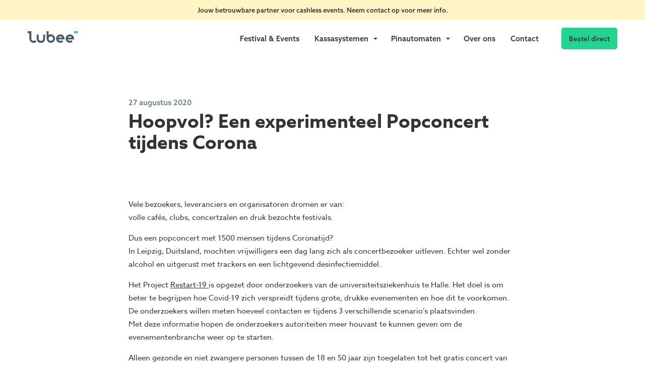

--- FILE ---
content_type: text/html; charset=UTF-8
request_url: https://www.lubee.nl/hoopvol-experimenteel-popconcert-tijdens-corona/
body_size: 53099
content:
<!doctype html>
<html class="no-js" lang="en">
<head>

   <meta charset="utf-8">
   <meta http-equiv="x-ua-compatible" content="ie=edge">
   <meta name="viewport" content="width=device-width, initial-scale=1.0">

	<script id="Cookiebot" src="https://consent.cookiebot.com/uc.js" data-cbid="22278577-dd18-4b46-aaf9-7522fd4a01a1" data-blockingmode="auto" type="text/javascript"></script>

	
   <link rel="stylesheet" href="https://use.typekit.net/prh2cnt.css" async>

   <title>
      Hoopvol? Een experimenteel Popconcert tijdens Corona - Lubee - Lubee   </title>

   <meta name='robots' content='index, follow, max-image-preview:large, max-snippet:-1, max-video-preview:-1' />
	<style>img:is([sizes="auto" i], [sizes^="auto," i]) { contain-intrinsic-size: 3000px 1500px }</style>
	
	<!-- This site is optimized with the Yoast SEO plugin v26.8 - https://yoast.com/product/yoast-seo-wordpress/ -->
	<link rel="canonical" href="https://www.lubee.nl/hoopvol-experimenteel-popconcert-tijdens-corona/" />
	<meta property="og:locale" content="nl_NL" />
	<meta property="og:type" content="article" />
	<meta property="og:title" content="Hoopvol? Een experimenteel Popconcert tijdens Corona - Lubee" />
	<meta property="og:description" content="Vele bezoekers, leveranciers en organisatoren dromen er van: volle cafés, clubs, concertzalen en druk bezochte festivals. Dus een popconcert met [&hellip;]" />
	<meta property="og:url" content="https://www.lubee.nl/hoopvol-experimenteel-popconcert-tijdens-corona/" />
	<meta property="og:site_name" content="Lubee" />
	<meta property="article:publisher" content="https://www.facebook.com/LubeeBetaalsystemen" />
	<meta property="article:published_time" content="2020-08-27T10:01:14+00:00" />
	<meta property="article:modified_time" content="2021-07-20T09:49:16+00:00" />
	<meta property="og:image" content="https://www.lubee.nl/wp-content/uploads/2020/08/party-4950504_640-300x212.jpg" />
	<meta name="author" content="Boaz" />
	<meta name="twitter:card" content="summary_large_image" />
	<meta name="twitter:label1" content="Geschreven door" />
	<meta name="twitter:data1" content="Boaz" />
	<meta name="twitter:label2" content="Geschatte leestijd" />
	<meta name="twitter:data2" content="3 minuten" />
	<script type="application/ld+json" class="yoast-schema-graph">{"@context":"https://schema.org","@graph":[{"@type":"Article","@id":"https://www.lubee.nl/hoopvol-experimenteel-popconcert-tijdens-corona/#article","isPartOf":{"@id":"https://www.lubee.nl/hoopvol-experimenteel-popconcert-tijdens-corona/"},"author":{"name":"Boaz","@id":"https://www.lubee.nl/#/schema/person/34ee64c9ca3a18d8aaf9c9e06cd7c50f"},"headline":"Hoopvol? Een experimenteel Popconcert tijdens Corona","datePublished":"2020-08-27T10:01:14+00:00","dateModified":"2021-07-20T09:49:16+00:00","mainEntityOfPage":{"@id":"https://www.lubee.nl/hoopvol-experimenteel-popconcert-tijdens-corona/"},"wordCount":542,"publisher":{"@id":"https://www.lubee.nl/#organization"},"image":{"@id":"https://www.lubee.nl/hoopvol-experimenteel-popconcert-tijdens-corona/#primaryimage"},"thumbnailUrl":"https://www.lubee.nl/wp-content/uploads/2020/08/party-4950504_640-300x212.jpg","articleSection":["Nieuws"],"inLanguage":"nl-NL"},{"@type":"WebPage","@id":"https://www.lubee.nl/hoopvol-experimenteel-popconcert-tijdens-corona/","url":"https://www.lubee.nl/hoopvol-experimenteel-popconcert-tijdens-corona/","name":"Hoopvol? Een experimenteel Popconcert tijdens Corona - Lubee","isPartOf":{"@id":"https://www.lubee.nl/#website"},"primaryImageOfPage":{"@id":"https://www.lubee.nl/hoopvol-experimenteel-popconcert-tijdens-corona/#primaryimage"},"image":{"@id":"https://www.lubee.nl/hoopvol-experimenteel-popconcert-tijdens-corona/#primaryimage"},"thumbnailUrl":"https://www.lubee.nl/wp-content/uploads/2020/08/party-4950504_640-300x212.jpg","datePublished":"2020-08-27T10:01:14+00:00","dateModified":"2021-07-20T09:49:16+00:00","breadcrumb":{"@id":"https://www.lubee.nl/hoopvol-experimenteel-popconcert-tijdens-corona/#breadcrumb"},"inLanguage":"nl-NL","potentialAction":[{"@type":"ReadAction","target":["https://www.lubee.nl/hoopvol-experimenteel-popconcert-tijdens-corona/"]}]},{"@type":"ImageObject","inLanguage":"nl-NL","@id":"https://www.lubee.nl/hoopvol-experimenteel-popconcert-tijdens-corona/#primaryimage","url":"","contentUrl":""},{"@type":"BreadcrumbList","@id":"https://www.lubee.nl/hoopvol-experimenteel-popconcert-tijdens-corona/#breadcrumb","itemListElement":[{"@type":"ListItem","position":1,"name":"Home","item":"https://www.lubee.nl/"},{"@type":"ListItem","position":2,"name":"Hoopvol? Een experimenteel Popconcert tijdens Corona"}]},{"@type":"WebSite","@id":"https://www.lubee.nl/#website","url":"https://www.lubee.nl/","name":"Lubee.nl","description":"Betaalsystemen voor tijdelijk gebruik. ","publisher":{"@id":"https://www.lubee.nl/#organization"},"alternateName":"Lubee Betaalsystemen","potentialAction":[{"@type":"SearchAction","target":{"@type":"EntryPoint","urlTemplate":"https://www.lubee.nl/?s={search_term_string}"},"query-input":{"@type":"PropertyValueSpecification","valueRequired":true,"valueName":"search_term_string"}}],"inLanguage":"nl-NL"},{"@type":"Organization","@id":"https://www.lubee.nl/#organization","name":"Lubee Betaalsystemen","alternateName":"Lubee","url":"https://www.lubee.nl/","logo":{"@type":"ImageObject","inLanguage":"nl-NL","@id":"https://www.lubee.nl/#/schema/logo/image/","url":"https://www.lubee.nl/wp-content/uploads/2024/02/Logo-lubee-groot.png","contentUrl":"https://www.lubee.nl/wp-content/uploads/2024/02/Logo-lubee-groot.png","width":393,"height":128,"caption":"Lubee Betaalsystemen"},"image":{"@id":"https://www.lubee.nl/#/schema/logo/image/"},"sameAs":["https://www.facebook.com/LubeeBetaalsystemen","https://www.linkedin.com/company/lubee-betaalsystemen"]},{"@type":"Person","@id":"https://www.lubee.nl/#/schema/person/34ee64c9ca3a18d8aaf9c9e06cd7c50f","name":"Boaz"}]}</script>
	<!-- / Yoast SEO plugin. -->


<link rel='dns-prefetch' href='//www.googletagmanager.com' />
<script type="text/javascript">
/* <![CDATA[ */
window._wpemojiSettings = {"baseUrl":"https:\/\/s.w.org\/images\/core\/emoji\/16.0.1\/72x72\/","ext":".png","svgUrl":"https:\/\/s.w.org\/images\/core\/emoji\/16.0.1\/svg\/","svgExt":".svg","source":{"concatemoji":"https:\/\/www.lubee.nl\/wp-includes\/js\/wp-emoji-release.min.js?ver=6.8.3"}};
/*! This file is auto-generated */
!function(s,n){var o,i,e;function c(e){try{var t={supportTests:e,timestamp:(new Date).valueOf()};sessionStorage.setItem(o,JSON.stringify(t))}catch(e){}}function p(e,t,n){e.clearRect(0,0,e.canvas.width,e.canvas.height),e.fillText(t,0,0);var t=new Uint32Array(e.getImageData(0,0,e.canvas.width,e.canvas.height).data),a=(e.clearRect(0,0,e.canvas.width,e.canvas.height),e.fillText(n,0,0),new Uint32Array(e.getImageData(0,0,e.canvas.width,e.canvas.height).data));return t.every(function(e,t){return e===a[t]})}function u(e,t){e.clearRect(0,0,e.canvas.width,e.canvas.height),e.fillText(t,0,0);for(var n=e.getImageData(16,16,1,1),a=0;a<n.data.length;a++)if(0!==n.data[a])return!1;return!0}function f(e,t,n,a){switch(t){case"flag":return n(e,"\ud83c\udff3\ufe0f\u200d\u26a7\ufe0f","\ud83c\udff3\ufe0f\u200b\u26a7\ufe0f")?!1:!n(e,"\ud83c\udde8\ud83c\uddf6","\ud83c\udde8\u200b\ud83c\uddf6")&&!n(e,"\ud83c\udff4\udb40\udc67\udb40\udc62\udb40\udc65\udb40\udc6e\udb40\udc67\udb40\udc7f","\ud83c\udff4\u200b\udb40\udc67\u200b\udb40\udc62\u200b\udb40\udc65\u200b\udb40\udc6e\u200b\udb40\udc67\u200b\udb40\udc7f");case"emoji":return!a(e,"\ud83e\udedf")}return!1}function g(e,t,n,a){var r="undefined"!=typeof WorkerGlobalScope&&self instanceof WorkerGlobalScope?new OffscreenCanvas(300,150):s.createElement("canvas"),o=r.getContext("2d",{willReadFrequently:!0}),i=(o.textBaseline="top",o.font="600 32px Arial",{});return e.forEach(function(e){i[e]=t(o,e,n,a)}),i}function t(e){var t=s.createElement("script");t.src=e,t.defer=!0,s.head.appendChild(t)}"undefined"!=typeof Promise&&(o="wpEmojiSettingsSupports",i=["flag","emoji"],n.supports={everything:!0,everythingExceptFlag:!0},e=new Promise(function(e){s.addEventListener("DOMContentLoaded",e,{once:!0})}),new Promise(function(t){var n=function(){try{var e=JSON.parse(sessionStorage.getItem(o));if("object"==typeof e&&"number"==typeof e.timestamp&&(new Date).valueOf()<e.timestamp+604800&&"object"==typeof e.supportTests)return e.supportTests}catch(e){}return null}();if(!n){if("undefined"!=typeof Worker&&"undefined"!=typeof OffscreenCanvas&&"undefined"!=typeof URL&&URL.createObjectURL&&"undefined"!=typeof Blob)try{var e="postMessage("+g.toString()+"("+[JSON.stringify(i),f.toString(),p.toString(),u.toString()].join(",")+"));",a=new Blob([e],{type:"text/javascript"}),r=new Worker(URL.createObjectURL(a),{name:"wpTestEmojiSupports"});return void(r.onmessage=function(e){c(n=e.data),r.terminate(),t(n)})}catch(e){}c(n=g(i,f,p,u))}t(n)}).then(function(e){for(var t in e)n.supports[t]=e[t],n.supports.everything=n.supports.everything&&n.supports[t],"flag"!==t&&(n.supports.everythingExceptFlag=n.supports.everythingExceptFlag&&n.supports[t]);n.supports.everythingExceptFlag=n.supports.everythingExceptFlag&&!n.supports.flag,n.DOMReady=!1,n.readyCallback=function(){n.DOMReady=!0}}).then(function(){return e}).then(function(){var e;n.supports.everything||(n.readyCallback(),(e=n.source||{}).concatemoji?t(e.concatemoji):e.wpemoji&&e.twemoji&&(t(e.twemoji),t(e.wpemoji)))}))}((window,document),window._wpemojiSettings);
/* ]]> */
</script>
<style id='wp-emoji-styles-inline-css' type='text/css'>

	img.wp-smiley, img.emoji {
		display: inline !important;
		border: none !important;
		box-shadow: none !important;
		height: 1em !important;
		width: 1em !important;
		margin: 0 0.07em !important;
		vertical-align: -0.1em !important;
		background: none !important;
		padding: 0 !important;
	}
</style>
<link rel='stylesheet' id='wp-block-library-css' href='https://www.lubee.nl/wp-includes/css/dist/block-library/style.min.css?ver=6.8.3' type='text/css' media='all' />
<style id='classic-theme-styles-inline-css' type='text/css'>
/*! This file is auto-generated */
.wp-block-button__link{color:#fff;background-color:#32373c;border-radius:9999px;box-shadow:none;text-decoration:none;padding:calc(.667em + 2px) calc(1.333em + 2px);font-size:1.125em}.wp-block-file__button{background:#32373c;color:#fff;text-decoration:none}
</style>
<style id='global-styles-inline-css' type='text/css'>
:root{--wp--preset--aspect-ratio--square: 1;--wp--preset--aspect-ratio--4-3: 4/3;--wp--preset--aspect-ratio--3-4: 3/4;--wp--preset--aspect-ratio--3-2: 3/2;--wp--preset--aspect-ratio--2-3: 2/3;--wp--preset--aspect-ratio--16-9: 16/9;--wp--preset--aspect-ratio--9-16: 9/16;--wp--preset--color--black: #000000;--wp--preset--color--cyan-bluish-gray: #abb8c3;--wp--preset--color--white: #ffffff;--wp--preset--color--pale-pink: #f78da7;--wp--preset--color--vivid-red: #cf2e2e;--wp--preset--color--luminous-vivid-orange: #ff6900;--wp--preset--color--luminous-vivid-amber: #fcb900;--wp--preset--color--light-green-cyan: #7bdcb5;--wp--preset--color--vivid-green-cyan: #00d084;--wp--preset--color--pale-cyan-blue: #8ed1fc;--wp--preset--color--vivid-cyan-blue: #0693e3;--wp--preset--color--vivid-purple: #9b51e0;--wp--preset--gradient--vivid-cyan-blue-to-vivid-purple: linear-gradient(135deg,rgba(6,147,227,1) 0%,rgb(155,81,224) 100%);--wp--preset--gradient--light-green-cyan-to-vivid-green-cyan: linear-gradient(135deg,rgb(122,220,180) 0%,rgb(0,208,130) 100%);--wp--preset--gradient--luminous-vivid-amber-to-luminous-vivid-orange: linear-gradient(135deg,rgba(252,185,0,1) 0%,rgba(255,105,0,1) 100%);--wp--preset--gradient--luminous-vivid-orange-to-vivid-red: linear-gradient(135deg,rgba(255,105,0,1) 0%,rgb(207,46,46) 100%);--wp--preset--gradient--very-light-gray-to-cyan-bluish-gray: linear-gradient(135deg,rgb(238,238,238) 0%,rgb(169,184,195) 100%);--wp--preset--gradient--cool-to-warm-spectrum: linear-gradient(135deg,rgb(74,234,220) 0%,rgb(151,120,209) 20%,rgb(207,42,186) 40%,rgb(238,44,130) 60%,rgb(251,105,98) 80%,rgb(254,248,76) 100%);--wp--preset--gradient--blush-light-purple: linear-gradient(135deg,rgb(255,206,236) 0%,rgb(152,150,240) 100%);--wp--preset--gradient--blush-bordeaux: linear-gradient(135deg,rgb(254,205,165) 0%,rgb(254,45,45) 50%,rgb(107,0,62) 100%);--wp--preset--gradient--luminous-dusk: linear-gradient(135deg,rgb(255,203,112) 0%,rgb(199,81,192) 50%,rgb(65,88,208) 100%);--wp--preset--gradient--pale-ocean: linear-gradient(135deg,rgb(255,245,203) 0%,rgb(182,227,212) 50%,rgb(51,167,181) 100%);--wp--preset--gradient--electric-grass: linear-gradient(135deg,rgb(202,248,128) 0%,rgb(113,206,126) 100%);--wp--preset--gradient--midnight: linear-gradient(135deg,rgb(2,3,129) 0%,rgb(40,116,252) 100%);--wp--preset--font-size--small: 13px;--wp--preset--font-size--medium: 20px;--wp--preset--font-size--large: 36px;--wp--preset--font-size--x-large: 42px;--wp--preset--spacing--20: 0.44rem;--wp--preset--spacing--30: 0.67rem;--wp--preset--spacing--40: 1rem;--wp--preset--spacing--50: 1.5rem;--wp--preset--spacing--60: 2.25rem;--wp--preset--spacing--70: 3.38rem;--wp--preset--spacing--80: 5.06rem;--wp--preset--shadow--natural: 6px 6px 9px rgba(0, 0, 0, 0.2);--wp--preset--shadow--deep: 12px 12px 50px rgba(0, 0, 0, 0.4);--wp--preset--shadow--sharp: 6px 6px 0px rgba(0, 0, 0, 0.2);--wp--preset--shadow--outlined: 6px 6px 0px -3px rgba(255, 255, 255, 1), 6px 6px rgba(0, 0, 0, 1);--wp--preset--shadow--crisp: 6px 6px 0px rgba(0, 0, 0, 1);}:where(.is-layout-flex){gap: 0.5em;}:where(.is-layout-grid){gap: 0.5em;}body .is-layout-flex{display: flex;}.is-layout-flex{flex-wrap: wrap;align-items: center;}.is-layout-flex > :is(*, div){margin: 0;}body .is-layout-grid{display: grid;}.is-layout-grid > :is(*, div){margin: 0;}:where(.wp-block-columns.is-layout-flex){gap: 2em;}:where(.wp-block-columns.is-layout-grid){gap: 2em;}:where(.wp-block-post-template.is-layout-flex){gap: 1.25em;}:where(.wp-block-post-template.is-layout-grid){gap: 1.25em;}.has-black-color{color: var(--wp--preset--color--black) !important;}.has-cyan-bluish-gray-color{color: var(--wp--preset--color--cyan-bluish-gray) !important;}.has-white-color{color: var(--wp--preset--color--white) !important;}.has-pale-pink-color{color: var(--wp--preset--color--pale-pink) !important;}.has-vivid-red-color{color: var(--wp--preset--color--vivid-red) !important;}.has-luminous-vivid-orange-color{color: var(--wp--preset--color--luminous-vivid-orange) !important;}.has-luminous-vivid-amber-color{color: var(--wp--preset--color--luminous-vivid-amber) !important;}.has-light-green-cyan-color{color: var(--wp--preset--color--light-green-cyan) !important;}.has-vivid-green-cyan-color{color: var(--wp--preset--color--vivid-green-cyan) !important;}.has-pale-cyan-blue-color{color: var(--wp--preset--color--pale-cyan-blue) !important;}.has-vivid-cyan-blue-color{color: var(--wp--preset--color--vivid-cyan-blue) !important;}.has-vivid-purple-color{color: var(--wp--preset--color--vivid-purple) !important;}.has-black-background-color{background-color: var(--wp--preset--color--black) !important;}.has-cyan-bluish-gray-background-color{background-color: var(--wp--preset--color--cyan-bluish-gray) !important;}.has-white-background-color{background-color: var(--wp--preset--color--white) !important;}.has-pale-pink-background-color{background-color: var(--wp--preset--color--pale-pink) !important;}.has-vivid-red-background-color{background-color: var(--wp--preset--color--vivid-red) !important;}.has-luminous-vivid-orange-background-color{background-color: var(--wp--preset--color--luminous-vivid-orange) !important;}.has-luminous-vivid-amber-background-color{background-color: var(--wp--preset--color--luminous-vivid-amber) !important;}.has-light-green-cyan-background-color{background-color: var(--wp--preset--color--light-green-cyan) !important;}.has-vivid-green-cyan-background-color{background-color: var(--wp--preset--color--vivid-green-cyan) !important;}.has-pale-cyan-blue-background-color{background-color: var(--wp--preset--color--pale-cyan-blue) !important;}.has-vivid-cyan-blue-background-color{background-color: var(--wp--preset--color--vivid-cyan-blue) !important;}.has-vivid-purple-background-color{background-color: var(--wp--preset--color--vivid-purple) !important;}.has-black-border-color{border-color: var(--wp--preset--color--black) !important;}.has-cyan-bluish-gray-border-color{border-color: var(--wp--preset--color--cyan-bluish-gray) !important;}.has-white-border-color{border-color: var(--wp--preset--color--white) !important;}.has-pale-pink-border-color{border-color: var(--wp--preset--color--pale-pink) !important;}.has-vivid-red-border-color{border-color: var(--wp--preset--color--vivid-red) !important;}.has-luminous-vivid-orange-border-color{border-color: var(--wp--preset--color--luminous-vivid-orange) !important;}.has-luminous-vivid-amber-border-color{border-color: var(--wp--preset--color--luminous-vivid-amber) !important;}.has-light-green-cyan-border-color{border-color: var(--wp--preset--color--light-green-cyan) !important;}.has-vivid-green-cyan-border-color{border-color: var(--wp--preset--color--vivid-green-cyan) !important;}.has-pale-cyan-blue-border-color{border-color: var(--wp--preset--color--pale-cyan-blue) !important;}.has-vivid-cyan-blue-border-color{border-color: var(--wp--preset--color--vivid-cyan-blue) !important;}.has-vivid-purple-border-color{border-color: var(--wp--preset--color--vivid-purple) !important;}.has-vivid-cyan-blue-to-vivid-purple-gradient-background{background: var(--wp--preset--gradient--vivid-cyan-blue-to-vivid-purple) !important;}.has-light-green-cyan-to-vivid-green-cyan-gradient-background{background: var(--wp--preset--gradient--light-green-cyan-to-vivid-green-cyan) !important;}.has-luminous-vivid-amber-to-luminous-vivid-orange-gradient-background{background: var(--wp--preset--gradient--luminous-vivid-amber-to-luminous-vivid-orange) !important;}.has-luminous-vivid-orange-to-vivid-red-gradient-background{background: var(--wp--preset--gradient--luminous-vivid-orange-to-vivid-red) !important;}.has-very-light-gray-to-cyan-bluish-gray-gradient-background{background: var(--wp--preset--gradient--very-light-gray-to-cyan-bluish-gray) !important;}.has-cool-to-warm-spectrum-gradient-background{background: var(--wp--preset--gradient--cool-to-warm-spectrum) !important;}.has-blush-light-purple-gradient-background{background: var(--wp--preset--gradient--blush-light-purple) !important;}.has-blush-bordeaux-gradient-background{background: var(--wp--preset--gradient--blush-bordeaux) !important;}.has-luminous-dusk-gradient-background{background: var(--wp--preset--gradient--luminous-dusk) !important;}.has-pale-ocean-gradient-background{background: var(--wp--preset--gradient--pale-ocean) !important;}.has-electric-grass-gradient-background{background: var(--wp--preset--gradient--electric-grass) !important;}.has-midnight-gradient-background{background: var(--wp--preset--gradient--midnight) !important;}.has-small-font-size{font-size: var(--wp--preset--font-size--small) !important;}.has-medium-font-size{font-size: var(--wp--preset--font-size--medium) !important;}.has-large-font-size{font-size: var(--wp--preset--font-size--large) !important;}.has-x-large-font-size{font-size: var(--wp--preset--font-size--x-large) !important;}
:where(.wp-block-post-template.is-layout-flex){gap: 1.25em;}:where(.wp-block-post-template.is-layout-grid){gap: 1.25em;}
:where(.wp-block-columns.is-layout-flex){gap: 2em;}:where(.wp-block-columns.is-layout-grid){gap: 2em;}
:root :where(.wp-block-pullquote){font-size: 1.5em;line-height: 1.6;}
</style>
<link rel='stylesheet' id='flickity_css-css' href='https://www.lubee.nl/wp-content/themes/lubee/css/flickity.min.css?ver=6.8.3' type='text/css' media='all' />
<link rel='stylesheet' id='fontello-css' href='https://www.lubee.nl/wp-content/themes/lubee/css/fontello.css?ver=6.8.3' type='text/css' media='all' />
<link rel='stylesheet' id='app_css-css' href='https://www.lubee.nl/wp-content/themes/lubee/css/app.css?ver=6.8.3' type='text/css' media='all' />
<link rel='stylesheet' id='extra_css-css' href='https://www.lubee.nl/wp-content/themes/lubee/style.css?ver=6.8.3' type='text/css' media='all' />
<script type="text/javascript" src="https://www.lubee.nl/wp-content/themes/lubee/js/jquery.min.js?ver=1" id="jquery-js"></script>

<!-- Google tag (gtag.js) snippet toegevoegd door Site Kit -->
<!-- Google Analytics snippet toegevoegd door Site Kit -->
<script type="text/javascript" src="https://www.googletagmanager.com/gtag/js?id=G-8KZDZRQSQR" id="google_gtagjs-js" async></script>
<script type="text/javascript" id="google_gtagjs-js-after">
/* <![CDATA[ */
window.dataLayer = window.dataLayer || [];function gtag(){dataLayer.push(arguments);}
gtag("set","linker",{"domains":["www.lubee.nl"]});
gtag("js", new Date());
gtag("set", "developer_id.dZTNiMT", true);
gtag("config", "G-8KZDZRQSQR");
/* ]]> */
</script>
<meta name="generator" content="Site Kit by Google 1.170.0" />
<!-- Google Tag Manager snippet toegevoegd door Site Kit -->
<script type="text/javascript">
/* <![CDATA[ */

			( function( w, d, s, l, i ) {
				w[l] = w[l] || [];
				w[l].push( {'gtm.start': new Date().getTime(), event: 'gtm.js'} );
				var f = d.getElementsByTagName( s )[0],
					j = d.createElement( s ), dl = l != 'dataLayer' ? '&l=' + l : '';
				j.async = true;
				j.src = 'https://www.googletagmanager.com/gtm.js?id=' + i + dl;
				f.parentNode.insertBefore( j, f );
			} )( window, document, 'script', 'dataLayer', 'GTM-TNQR3MV' );
			
/* ]]> */
</script>

<!-- Einde Google Tag Manager snippet toegevoegd door Site Kit -->
<link rel="icon" href="https://www.lubee.nl/wp-content/uploads/2021/06/cropped-favicon-32x32.png" sizes="32x32" />
<link rel="icon" href="https://www.lubee.nl/wp-content/uploads/2021/06/cropped-favicon-192x192.png" sizes="192x192" />
<link rel="apple-touch-icon" href="https://www.lubee.nl/wp-content/uploads/2021/06/cropped-favicon-180x180.png" />
<meta name="msapplication-TileImage" content="https://www.lubee.nl/wp-content/uploads/2021/06/cropped-favicon-270x270.png" />
		<style type="text/css" id="wp-custom-css">
			.googleMap{
	margin-bottom: -10px;
	height: 250px;
}
/* Branding on the banner */
a#CybotCookiebotDialogPoweredbyCybot,
div#CybotCookiebotDialogPoweredByText {
  display: none;
}

/* Branding on the widget */
#CookiebotWidget .CookiebotWidget-body .CookiebotWidget-main-logo {
    display: none;
}		</style>
		
   <style>
      @media only screen and (max-width: 40em){
         .mobilelightgraybackground {
            padding: 50px 0;
         }
         .s-lbm {
            margin-bottom: 2rem;
         }
         tbody th, tbody td {
            padding: .8rem 1rem;
         }
	   td.greentext{
		 min-width: 70px;  
		   padding-left: .5rem;
		   padding-right: 0;
	   }
      }
      @media screen and (min-width: 40em) {
         .customer-carousel .carousel-cell {
            width: calc((100% - 60px)/5);
            margin-right: 10px;
            margin-left: 10px;
         }
		  td.greentext{
			  min-width: 110px;
		  }
      }
	   .cover + .singularproduct{
		   margin-top: 3rem;
	   }

      .image-carousel .slide{
         width: 300px;
         margin-right: 1.5rem;
         height: 300px;
         object-fit: contain;
      }
   </style>
</head>

<body class="wp-singular post-template-default single single-post postid-4705 single-format-standard wp-theme-lubee">

   <div class="wrapper">
      <div class="notificationbar yellowbackground stickynav">
         <div class="grid-container">
            <div class="grid-x ">
               <div class="auto cell"></div>
               <div class="shrink cell">
                  <div class="container show-for-medium"><p>Jouw betrouwbare partner voor cashless events. Neem <a href="https://www.lubee.nl/contact/">contact </a>op voor meer info.</a></p>
</div>
                  <div class="container hide-for-medium"><p>Met spoed binnen 3 uur geleverd. Tel. <a href="tel:31850160900">085-0160900</a></p>
</div>
               </div>
               <div class="auto cell"></div>
            </div>
         </div>
      </div>

      <div class="topbar stickynav">
         <div class="grid-container">
            <div class="grid-x align-middle grid-margin-x">
               <div class="shrink cell hide-for-medium">
                  <a id="menubutton" class="menubutton " data-toggle="mobilemenu menubutton" data-toggler="close"> <span></span><span></span><span></span></a>
               </div>
               <div class="cell shrink">
                  <a class="logo" href="https://www.lubee.nl">
                     <svg xmlns="http://www.w3.org/2000/svg" viewBox="0 0 589.8 136.5">
    <g>
        <path d="M630.2,508.7a49.7,49.7,0,0,0-49.8,49.8,45.9,45.9,0,0,0,.6,7.3,47.1,47.1,0,0,0,5.6,16.7A49.7,49.7,0,0,0,662.9,596a3.1,3.1,0,0,0,.9-1.8,2.7,2.7,0,0,0-.8-1.8l-12.8-12.8a2.7,2.7,0,0,0-3.4-.2,26.7,26.7,0,0,1-33.2,0,26.7,26.7,0,0,1-8.4-11.5H677a2.6,2.6,0,0,0,2.5-2.2,58.1,58.1,0,0,0,.5-7.2,49.7,49.7,0,0,0-49.8-49.8ZM606.1,547a26.7,26.7,0,0,1,48.3,0Z" transform="translate(-245.1 -471.7)" fill="#455b68" />
        <path d="M792.2,549a49.8,49.8,0,0,0-98.6,9.5,61.1,61.1,0,0,0,.5,7.3,50.1,50.1,0,0,0,49.3,42.5A49.9,49.9,0,0,0,776.1,596a2.5,2.5,0,0,0,.8-1.8,2.6,2.6,0,0,0-.7-1.8l-12.8-12.8a2.8,2.8,0,0,0-1.9-.7,2.5,2.5,0,0,0-1.5.5,26.7,26.7,0,0,1-33.2,0,26.9,26.9,0,0,1-8.5-11.5h71.9a2.6,2.6,0,0,0,2.4-2.2,43.7,43.7,0,0,0,.6-7.2A50.2,50.2,0,0,0,792.2,549Zm-48.8-17.3A26.7,26.7,0,0,1,767.5,547H719.2A26.8,26.8,0,0,1,743.4,531.7Z" transform="translate(-245.1 -471.7)" fill="#455b68" />
        <path d="M448.4,511.8H430.2a2.4,2.4,0,0,0-2.4,2.4v45.6a26.7,26.7,0,0,1-53.4.2V514.2a2.5,2.5,0,0,0-2.5-2.4H353.7a2.4,2.4,0,0,0-2.4,2.4v44.3a49.8,49.8,0,1,0,99.5,0V514.2A2.4,2.4,0,0,0,448.4,511.8Z" transform="translate(-245.1 -471.7)" fill="#455b68" />
        <path d="M518.7,508.8a49.6,49.6,0,0,0-26.7,7.7V474.2a2.5,2.5,0,0,0-2.4-2.5H471.4a2.5,2.5,0,0,0-2.5,2.5v84.3a49.8,49.8,0,1,0,49.8-49.7Zm0,76.4A26.8,26.8,0,0,1,492,560.1v-3.2a26.7,26.7,0,1,1,26.7,28.3Z" transform="translate(-245.1 -471.7)" fill="#455b68" />
        <path d="M347.2,592.4l-12.8-12.8a2.2,2.2,0,0,0-1.7-.7h-.1a3,3,0,0,0-1.6.5l-.5.4-.6.4a26.1,26.1,0,0,1-15.5,5,26.8,26.8,0,0,1-26.7-25.1V474.3a2.5,2.5,0,0,0-2.4-2.5H247.6a2.5,2.5,0,0,0-2.5,2.5v18.1a2.5,2.5,0,0,0,2.5,2.5h17v63.6A49.7,49.7,0,0,0,346,596.9l1.3-1.1a2.9,2.9,0,0,0,.7-1.6A2.5,2.5,0,0,0,347.2,592.4Z" transform="translate(-245.1 -471.7)" fill="#455b68" />
        <path d="M834.9,474.3a2.5,2.5,0,0,0-2.5-2.5H794.7a2.5,2.5,0,0,0-2.4,2.5v18.1a2.5,2.5,0,0,0,2.4,2.5h40.2Z" transform="translate(-245.1 -471.7)" fill="#23D491" />
    </g>
</svg>                  </a>
               </div>
               <div class="auto cell ">

                  <div class="menu-main-container"><ul id="menu-main" class="menu align-right show-for-large dropdown" data-dropdown-menu ><li id="menu-item-519" class="menu-item menu-item-type-post_type menu-item-object-page menu-item-519"><a href="https://www.lubee.nl/festival-events/">Festival &#038; Events</a></li>
<li id="menu-item-518" class="is-dropdown-submenu-parent menu-item menu-item-type-post_type menu-item-object-page menu-item-has-children menu-item-518"><a href="https://www.lubee.nl/kassa-huren/">Kassasystemen</a>
<ul class="menu">
	<li id="menu-item-767" class="menu-item menu-item-type-post_type menu-item-object-page menu-item-767"><a href="https://www.lubee.nl/kassa-huren/lubee-pos/">LubeePOS</a></li>
	<li id="menu-item-766" class="menu-item menu-item-type-post_type menu-item-object-page menu-item-766"><a href="https://www.lubee.nl/kassa-huren/mobiele-pinkassa/">Mobiele BetaalKassa</a></li>
</ul>
</li>
<li id="menu-item-349" class="is-dropdown-submenu-parent menu-item menu-item-type-post_type menu-item-object-page menu-item-has-children menu-item-349"><a href="https://www.lubee.nl/pinautomaat-huren/">Pinautomaten</a>
<ul class="menu">
	<li id="menu-item-769" class="menu-item menu-item-type-post_type menu-item-object-page menu-item-769"><a href="https://www.lubee.nl/pinautomaat-huren/mobiele-pinautomaat-huren/">Mobiele pinautomaat</a></li>
	<li id="menu-item-768" class="menu-item menu-item-type-post_type menu-item-object-page menu-item-768"><a href="https://www.lubee.nl/pinautomaat-huren/vaste-pinautomaat-huren/">Vaste pinautomaat</a></li>
</ul>
</li>
<li id="menu-item-623" class="menu-item menu-item-type-post_type menu-item-object-page menu-item-623"><a href="https://www.lubee.nl/over-ons/">Over ons</a></li>
<li id="menu-item-630" class="menu-item menu-item-type-post_type menu-item-object-page menu-item-630"><a href="https://www.lubee.nl/contact/">Contact</a></li>
</ul></div>               </div>

               <div class="shrink cell text-right ">
                  <a href="https://www.lubee.nl/bestel" class="button nbm">Bestel direct</a>
               </div>

            </div>
         </div>
      </div>
      <div id="mobilemenu" data-toggler="closed" class="mobilemenu lightgraybackground closed">
         <div class="grid-container">
            <div class="menu-mobile-container"><ul id="menu-mobile" class="menu vertical"><li id="menu-item-874" class="menu-item menu-item-type-post_type menu-item-object-page menu-item-874"><a href="https://www.lubee.nl/festival-events/"><i class="icon-music greentext"></i>Festival &#038; Events</a></li>
<li id="menu-item-475" class="menu-item menu-item-type-post_type menu-item-object-page menu-item-has-children menu-item-475"><a href="https://www.lubee.nl/kassa-huren/"><i class="icon-checkout greentext"></i>Kassasystemen</a>
<ul class="sub-menu">
	<li id="menu-item-872" class="menu-item menu-item-type-post_type menu-item-object-page menu-item-872"><a href="https://www.lubee.nl/kassa-huren/mobiele-pinkassa/">Mobiele BetaalKassa</a></li>
	<li id="menu-item-873" class="menu-item menu-item-type-post_type menu-item-object-page menu-item-873"><a href="https://www.lubee.nl/kassa-huren/lubee-pos/">LubeePOS</a></li>
</ul>
</li>
<li id="menu-item-474" class="menu-item menu-item-type-post_type menu-item-object-page menu-item-has-children menu-item-474"><a href="https://www.lubee.nl/pinautomaat-huren/"><i class="icon-pin greentext"></i>Pinautomaten</a>
<ul class="sub-menu">
	<li id="menu-item-473" class="menu-item menu-item-type-post_type menu-item-object-page menu-item-473"><a href="https://www.lubee.nl/pinautomaat-huren/mobiele-pinautomaat-huren/">Mobiele pinautomaat</a></li>
	<li id="menu-item-871" class="menu-item menu-item-type-post_type menu-item-object-page menu-item-871"><a href="https://www.lubee.nl/pinautomaat-huren/vaste-pinautomaat-huren/">Vaste pinautomaat</a></li>
</ul>
</li>
<li id="menu-item-876" class="menu-item menu-item-type-post_type menu-item-object-page menu-item-876"><a href="https://www.lubee.nl/over-ons/">Over ons</a></li>
<li id="menu-item-875" class="menu-item menu-item-type-post_type menu-item-object-page menu-item-875"><a href="https://www.lubee.nl/contact/">Contact</a></li>
</ul></div>            <div class="content">
               <p>Lubee is 24/7 bereikbaar voor advies of vragen via het volgende telefoonnummer</p>
               <i class="icon-phone greentext "></i><a class="hoverunderline marginleft bold" href="tel:085-0160900">085-0160900</a><br>
            </div>
         </div>
      </div>

      
    <div class="cover none"></div>

      <div class="single-post block">
         <div class="grid-container">
            <div class="grid-x grid-margin-x align-center">
               <div class="large-8 cell">
                  <div class="content">
                     <div class="date">27 augustus 2020</div>
                     <h1>Hoopvol? Een experimenteel Popconcert tijdens Corona</h1>
                  </div>
               </div>
            </div>

         </div>
      </div>

      <div class="image-cover">
               </div>

      <div class="single-post block">
         <div class="grid-container">
            <div class="grid-x grid-margin-x align-center">
               <div class="large-8 cell">
                  <div class="content">
                     <p>Vele bezoekers, leveranciers en organisatoren dromen er van:<br />
volle cafés, clubs, concertzalen en druk bezochte festivals.</p>
<p>Dus een popconcert met 1500 mensen tijdens Coronatijd?<br />
In Leipzig, Duitsland, mochten vrijwilligers een dag lang zich als concertbezoeker uitleven. Echter wel zonder alcohol en uitgerust met trackers en een lichtgevend desinfectiemiddel.</p>
<p>Het Project <a href="https://restart19.de/">Restart-19 </a>is opgezet door onderzoekers van de universiteitsziekenhuis te Halle. Het doel is om beter te begrijpen hoe Covid-19 zich verspreidt tijdens grote, drukke evenementen en hoe dit te voorkomen. De onderzoekers willen meten hoeveel contacten er tijdens 3 verschillende scenario’s plaatsvinden.<br />
Met deze informatie hopen de onderzoekers autoriteiten meer houvast te kunnen geven om de evenementenbranche weer op te starten.</p>
<p>Alleen gezonde en niet zwangere personen tussen de 18 en 50 jaar zijn toegelaten tot het gratis concert van de Berlijnse zanger Tim Bendzko.<br />
Registratie was verplicht en vooraf heeft iedereen een covid-19 test gekregen. Enkel wanneer je negatief getest bent mocht je naar binnen. Bij de ingang van het evenement is de temperatuur van bezoekers opgenomen.</p>
<p><img fetchpriority="high" decoding="async" class=" wp-image-4710" src="https://www.lubee.nl/wp-content/uploads/2020/08/party-4950504_640-300x212.jpg" alt="Feesten tijdens Corona" width="465" height="329" /></p>
<h2>Drie scenario’s</h2>
<p>Het eerste scenario, was het nabootsen van een pre- corona situatie. Het publiek werd de zaal ingelaten alsof men nog nooit van Corona had gehoord.<br />
Tijdens het tweede scenario is het publiek opnieuw de zaal ingelaten nu volgens een plan met duidelijke regels zoals het nemen van afstand.<br />
In het derde scenario’s mocht slechts een deel van het publiek de zaal in en moest er ook op tribunes afstand worden bewaard.</p>
<h2>Hulpmiddelen dragen bij aan resultaat</h2>
<p>Onder andere en tracker en fluorescerende desinfectiegel zijn ingezet om resultaten te boeken.</p>
<p>De tracker die elke bezoeker moest omdoen gaf aan de onderzoekers door hoeveel andere deelnemers er in de nabijheid van 30 meter bevonden. De tracker hield ook bij waar deze contacten plaatsvonden. Denk aan de ingang, op de tribune, bij de bar enzovoort.</p>
<p>Met deze informatie hoopt men een duidelijk beeld te krijgen welke momenten risico met zich meebrengen op een besmetting.<br />
Ondanks dat iedereen een recente coronatest heeft afgenomen waren de bezoekers wel verplicht om binnen een FFP-2 mondmasker te dragen.<br />
Daarbij diende men zich regelmatig te ontsmetten met desinfecterende gel welke fluoriderend is gemaakt.<br />
Zo konden de bezoekers met UV licht zichtbaar maken welke oppervlaktes veel aangeraakt zijn zodat er rekening gehouden kan worden met het opstellen van maatregelen.</p>
<h3>Achtergrond project</h3>
<p>Het project, dat wordt betaald door de deelstaten Saksen en Saksen-Anhalt, komt voort uit een gesprek tussen sportclub SC DHfK uit Leipzig en de universiteit. De club zocht hulp, om ondanks corona toch weer grote sportevenementen te kunnen houden. Dat kon de universiteit niet direct mogelijk maken, maar het gesprek leidde wel tot het plan voor het concert-experiment, dat door SC DHfk gesteund wordt. In oktober worden de resultaten van de studie verwacht.<br />
Een professor van de universiteit heeft aan CNN verteld dat men de autoriteiten beter wilt voorbereiden en meer hulpmiddelen te geven om de komende periode rationele beslissingen te nemen of een evenementen wel of niet kan doorgaan.<br />
De onderzoekers geven aan dat het de eerste keer is dat een experiment van deze omvang in Europa heeft plaatsgevonden, maar zeggen dat er verschillende overwegingen zouden moeten worden toegepast, afhankelijk van het soort evenement, het gedrag van concertbezoekers en of klanten alcohol mochten consumeren.</p>
                  </div>
               </div>
            </div>

         </div>
      </div>


      <div class="block post-grid background lightgraybackground">
         <div class="grid-container">

            <div class="content">
               <h3>Laatste nieuwsberichten</h3>
               <br /><br />
            </div>
            <div class="grid-x grid-margin-x post-grid" data-equalizer data-equalize-by-row="true">

                              
                     <div class="large-4 medium-6 cell">

    <div class="news-card card" data-equalizer-watch>

        <a href="https://www.lubee.nl/vacature-terminalbeheer-en-logistiek-medewerker/">
        <div class="inner">
			            <div class="date">20 juli 2022</div>
            <h4>Vacature Terminalbeheer en logistiek medewerker</h4>
            <p>Cashless betaaloplossingen voor horeca, events en festivals. Dat is onze kracht.Denk aan pinapparatuur, kassa’s en complete betaalsystemen.Bij Lubee zijn we [&hellip;]</p>
            <div class="textlink">Lees verder</div>
        </div>
        </a>

    </div>

</div>    
               
                     <div class="large-4 medium-6 cell">

    <div class="news-card card" data-equalizer-watch>

        <a href="https://www.lubee.nl/sales-consultant-cashless-events/">
        <div class="inner">
			            <div class="date">20 juli 2022</div>
            <h4>Vacature Sales Consultant</h4>
            <p>Cashless betaaloplossingen voor horeca, events en festivals. Dat is onze kracht.Denk aan pinapparatuur, kassa’s en complete betaalsystemen.Ga jij met ons [&hellip;]</p>
            <div class="textlink">Lees verder</div>
        </div>
        </a>

    </div>

</div>    
               
                     <div class="large-4 medium-6 cell">

    <div class="news-card card" data-equalizer-watch>

        <a href="https://www.lubee.nl/events-festivals-gered-met-test-vaccinbewijs-2/">
        <div class="inner">
			            <div class="date">10 mei 2021</div>
            <h4>Events &#038; festivals gered?</h4>
            <p>Het kabinet is al geruime tijd voorbereidingen aan het treffen om met de inzet van testbewijzen de samenleving open te [&hellip;]</p>
            <div class="textlink">Lees verder</div>
        </div>
        </a>

    </div>

</div>    
               
            </div>
         </div>
      </div>


<div class="cta">
   <div class="overflowbackground overflowgray"></div>
   <div class="overflowbackground overflowyellow"></div>
   <div class="grid-container">
      <div class="grid-x">
         <div class="large-12 cell">
            <div class="inner greenbackground">
               <h2 class="lbm">Zekerheid in betalingen.</br>Informeer of bestel</h2>
                                 <a class="nbm button secondary" href="https://www.lubee.nl/bestel/">Bestel direct</a>
                  <a class="nbm button primary" href="/contact">Neem contact op</a>
                           </div>
         </div>
      </div>
   </div>
</div>

<div class="footer block background">
   <div class="grid-container">
      <div class="grid-x">
         <div class="small-6 large-3 large-offset-1 cell ">
                  <a class="logo lbm" href="https://www.lubee.nl">
                     <svg xmlns="http://www.w3.org/2000/svg" viewBox="0 0 589.8 136.5">
    <g>
        <path d="M630.2,508.7a49.7,49.7,0,0,0-49.8,49.8,45.9,45.9,0,0,0,.6,7.3,47.1,47.1,0,0,0,5.6,16.7A49.7,49.7,0,0,0,662.9,596a3.1,3.1,0,0,0,.9-1.8,2.7,2.7,0,0,0-.8-1.8l-12.8-12.8a2.7,2.7,0,0,0-3.4-.2,26.7,26.7,0,0,1-33.2,0,26.7,26.7,0,0,1-8.4-11.5H677a2.6,2.6,0,0,0,2.5-2.2,58.1,58.1,0,0,0,.5-7.2,49.7,49.7,0,0,0-49.8-49.8ZM606.1,547a26.7,26.7,0,0,1,48.3,0Z" transform="translate(-245.1 -471.7)" fill="#455b68" />
        <path d="M792.2,549a49.8,49.8,0,0,0-98.6,9.5,61.1,61.1,0,0,0,.5,7.3,50.1,50.1,0,0,0,49.3,42.5A49.9,49.9,0,0,0,776.1,596a2.5,2.5,0,0,0,.8-1.8,2.6,2.6,0,0,0-.7-1.8l-12.8-12.8a2.8,2.8,0,0,0-1.9-.7,2.5,2.5,0,0,0-1.5.5,26.7,26.7,0,0,1-33.2,0,26.9,26.9,0,0,1-8.5-11.5h71.9a2.6,2.6,0,0,0,2.4-2.2,43.7,43.7,0,0,0,.6-7.2A50.2,50.2,0,0,0,792.2,549Zm-48.8-17.3A26.7,26.7,0,0,1,767.5,547H719.2A26.8,26.8,0,0,1,743.4,531.7Z" transform="translate(-245.1 -471.7)" fill="#455b68" />
        <path d="M448.4,511.8H430.2a2.4,2.4,0,0,0-2.4,2.4v45.6a26.7,26.7,0,0,1-53.4.2V514.2a2.5,2.5,0,0,0-2.5-2.4H353.7a2.4,2.4,0,0,0-2.4,2.4v44.3a49.8,49.8,0,1,0,99.5,0V514.2A2.4,2.4,0,0,0,448.4,511.8Z" transform="translate(-245.1 -471.7)" fill="#455b68" />
        <path d="M518.7,508.8a49.6,49.6,0,0,0-26.7,7.7V474.2a2.5,2.5,0,0,0-2.4-2.5H471.4a2.5,2.5,0,0,0-2.5,2.5v84.3a49.8,49.8,0,1,0,49.8-49.7Zm0,76.4A26.8,26.8,0,0,1,492,560.1v-3.2a26.7,26.7,0,1,1,26.7,28.3Z" transform="translate(-245.1 -471.7)" fill="#455b68" />
        <path d="M347.2,592.4l-12.8-12.8a2.2,2.2,0,0,0-1.7-.7h-.1a3,3,0,0,0-1.6.5l-.5.4-.6.4a26.1,26.1,0,0,1-15.5,5,26.8,26.8,0,0,1-26.7-25.1V474.3a2.5,2.5,0,0,0-2.4-2.5H247.6a2.5,2.5,0,0,0-2.5,2.5v18.1a2.5,2.5,0,0,0,2.5,2.5h17v63.6A49.7,49.7,0,0,0,346,596.9l1.3-1.1a2.9,2.9,0,0,0,.7-1.6A2.5,2.5,0,0,0,347.2,592.4Z" transform="translate(-245.1 -471.7)" fill="#455b68" />
        <path d="M834.9,474.3a2.5,2.5,0,0,0-2.5-2.5H794.7a2.5,2.5,0,0,0-2.4,2.5v18.1a2.5,2.5,0,0,0,2.4,2.5h40.2Z" transform="translate(-245.1 -471.7)" fill="#23D491" />
    </g>
</svg>                  </a>

                  <p class="small show-for-large">Al vanaf 1 dag een complete betaaloplossing of een pinautomaat huren. Snel en eenvoudig via Lubee. Neem contact op.</p>
                  <div class="grid-x socials">

                                                                                                            <div class="shrink cell">
                           <a class="roundbutton graybutton marginright" href="https://www.facebook.com/LubeeBetaalsystemen" target="_blank"><i class="icon-facebook"></i></a>
                        </div>
                                                                                       <div class="shrink cell">
                           <a class="roundbutton graybutton marginright" href="https://nl.linkedin.com/company/lubee-betaalsystemen" target="_blank"><i class="icon-linkedin"></i></a>
                        </div>
                     
            </div>
         </div>
         <div class=" large-2 cell large-offset-1 show-for-large">
            <p class="bold">Informatie</p>
            <div class="menu-footer-container"><ul id="menu-footer" class="menu vertical"><li id="menu-item-611" class="menu-item menu-item-type-post_type menu-item-object-page menu-item-611"><a href="https://www.lubee.nl/over-ons/">Over ons</a></li>
<li id="menu-item-610" class="menu-item menu-item-type-post_type menu-item-object-page menu-item-610"><a href="https://www.lubee.nl/hoe-werkt-het/">Hoe werkt het</a></li>
<li id="menu-item-1446" class="menu-item menu-item-type-post_type menu-item-object-page menu-item-1446"><a href="https://www.lubee.nl/veelgestelde-vragen/">Veelgestelde vragen</a></li>
<li id="menu-item-633" class="menu-item menu-item-type-post_type menu-item-object-page menu-item-633"><a href="https://www.lubee.nl/nieuws/">Nieuws</a></li>
</ul></div>         </div>
         <div class="small-6 large-2 cell ">
            <p class="bold">Contactinformatie</p>
            <div class="contactinfo show-for-large">
               
                                       <p><strong>Lubee Breda</strong><br />
Voorerf 25<br />
4824 GM Breda</p>
                                       <p><strong>Lubee Amsterdam</strong><br />
Stadionweg 139<br />
1076 NM Amsterdam</p>
                  
                           </div>
            <i class="icon-phone greentext "></i><a class="hoverunderline marginleft" href="tel:085-0160900">085-0160900</a><br>
            <i class="icon-mail greentext"></i><a class="hoverunderline marginleft" href="mailto:info@lubee.nl">info@lubee.nl</a>
         </div>
         <div class="large-2 cell show-for-large">
            <p class="bold">Snel naar</p>
            <div class="menu-footer-2-container"><ul id="menu-footer-2" class="menu vertical"><li id="menu-item-557" class="menu-item menu-item-type-post_type menu-item-object-page menu-item-557"><a href="https://www.lubee.nl/pinautomaat-huren/vaste-pinautomaat-huren/">Vaste pinautomaat</a></li>
<li id="menu-item-558" class="menu-item menu-item-type-post_type menu-item-object-page menu-item-558"><a href="https://www.lubee.nl/pinautomaat-huren/mobiele-pinautomaat-huren/">Mobiele pinautomaat</a></li>
<li id="menu-item-555" class="menu-item menu-item-type-post_type menu-item-object-page menu-item-555"><a href="https://www.lubee.nl/kassa-huren/mobiele-pinkassa/">Mobiele BetaalKassa</a></li>
<li id="menu-item-556" class="menu-item menu-item-type-post_type menu-item-object-page menu-item-556"><a href="https://www.lubee.nl/kassa-huren/lubee-pos/">LubeePOS</a></li>
</ul></div>         </div>
      </div>
   </div>
</div>
<div class="lowerfooter lightgraybackground">
   <div class="grid-container">
      <div class="grid-x align-middle">
         <div class="large-auto cell">
            <p class="small nbm">Copyright 2023 Lubee - <a href="https://www.lubee.nl/algemene-voorwaarden/">Algemene voorwaarden</a> - <a href="https://www.lubee.nl/privacyverklaring/">Privacy Statement</a></p>
         </div>
         <div class="large-shrink cell">
         </div>
      </div>
   </div>
</div>


<script type="speculationrules">
{"prefetch":[{"source":"document","where":{"and":[{"href_matches":"\/*"},{"not":{"href_matches":["\/wp-*.php","\/wp-admin\/*","\/wp-content\/uploads\/*","\/wp-content\/*","\/wp-content\/plugins\/*","\/wp-content\/themes\/lubee\/*","\/*\\?(.+)"]}},{"not":{"selector_matches":"a[rel~=\"nofollow\"]"}},{"not":{"selector_matches":".no-prefetch, .no-prefetch a"}}]},"eagerness":"conservative"}]}
</script>
<script type="text/javascript">
            var _smartsupp = _smartsupp || {};
            _smartsupp.key = '4365968292f858788551ecd1f319eab4c2655670';
_smartsupp.cookieDomain = 'www.lubee.nl';
_smartsupp.sitePlatform = 'WP 6.8.3';
window.smartsupp||(function(d) {
                var s,c,o=smartsupp=function(){ o._.push(arguments)};o._=[];
                s=d.getElementsByTagName('script')[0];c=d.createElement('script');
                c.type='text/javascript';c.charset='utf-8';c.async=true;
                c.src='//www.smartsuppchat.com/loader.js';s.parentNode.insertBefore(c,s);
            })(document);
            </script>        <script type="text/javascript">
            // Check if the plugin is loaded only once
            if (typeof window.maspikLoaded === "undefined") {
                window.maspikLoaded = true;
                
                // Function to check if form should be excluded
                function shouldExcludeForm(form) {
                    // Check role/aria for search
                    var role = (form.getAttribute('role') || '').toLowerCase();
                    if (role === 'search') { return true; }
                    var aria = (form.getAttribute('aria-label') || '').toLowerCase();
                    if (aria.indexOf('search') !== -1) { return true; }
                    
                    // Check action URL for search patterns
                    var action = (form.getAttribute('action') || '').toLowerCase();
                    if (action.indexOf('?s=') !== -1 || action.indexOf('search=') !== -1 || /\/search(\/?|\?|$)/.test(action)) {
                        return true;
                    }
                    
                    // Check form classes
                    var classes = form.className.split(' ');
                    if (classes.some(function(className) {
                        return className.toLowerCase().includes('search');
                    })) {
                        return true;
                    }
                    
                    // Check for search inputs inside the form
                    var searchInputs = form.querySelectorAll('input[type="search"], input.search, .search input, input[class*="search"], input[id*="search"], input[name="s"], input[name*="search"]');
                    if (searchInputs.length > 0) {
                        return true;
                    }
                    
                    // Check for search-related classes in child elements
                    var searchElements = form.querySelectorAll('.search, [class*="search"], [id*="search"], [aria-label*="search" i]');
                    if (searchElements.length > 0) {
                        return true;
                    }
                    
                    return false;
                }
                
                                // Function to add the hidden fields
                function addMaspikHiddenFields(form) {
                    // Check if the fields already exist
                    if (form.querySelector(".maspik-field")) return;

                    // Check if the form is already submitted
                    if (form.dataset.maspikProcessed) return;
                    form.dataset.maspikProcessed = true;

                    // Common attributes for the fields
                    var commonAttributes = {
                        "aria-hidden": "true",
                        tabindex: "-1",
                        autocomplete: "off",
                        class: "maspik-field"
                    };

                    var hiddenFieldStyles = {
                        position: "absolute",
                        left: "-99999px"
                    };

                    // Function to create a hidden field
                    function createHiddenField(attributes, styles) {
                        var field = document.createElement("input");
                        for (var attr in attributes) {
                            field.setAttribute(attr, attributes[attr]);
                        }
                        for (var style in styles) {
                            field.style[style] = styles[style];
                        }
                        return field;
                    }

                                        // Add Honeypot field if enabled
                    var honeypot = createHiddenField({
                        type: "text",
                        name: "full-name-maspik-hp",
                        class: form.className + " maspik-field",
                        placeholder: "Leave this field empty"
                    }, hiddenFieldStyles);
                    form.appendChild(honeypot);
                    
                                    }

                //on load
                document.addEventListener("DOMContentLoaded", function() {
                    var forms = document.querySelectorAll("form");
                    forms.forEach(function(form) {
                        // Only add fields if form is not excluded
                        if (!shouldExcludeForm(form)) {
                            addMaspikHiddenFields(form);
                        }
                    });
                });

                // Add the fields when the form is submitted
                document.addEventListener("submit", function(e) {
                    if (e.target.tagName === "FORM") {
                        // Only add fields if form is not excluded
                        if (!shouldExcludeForm(e.target)) {
                            addMaspikHiddenFields(e.target);
                                                    }
                    }
                }, true);
                
                            }
        </script>
        <style>
            .maspik-field { 
                display: none !important; 
                pointer-events: none !important;
                opacity: 0 !important;
                position: absolute !important;
                left: -99999px !important;
            }
        </style>
        		<!-- Google Tag Manager (noscript) snippet toegevoegd door Site Kit -->
		<noscript>
			<iframe src="https://www.googletagmanager.com/ns.html?id=GTM-TNQR3MV" height="0" width="0" style="display:none;visibility:hidden"></iframe>
		</noscript>
		<!-- Einde Google Tag Manager (noscript) snippet toegevoegd door Site Kit -->
		<script type="text/javascript" src="https://www.lubee.nl/wp-content/themes/lubee/js/what-input.min.js?ver=1" id="what-input-js"></script>
<script type="text/javascript" src="https://www.lubee.nl/wp-content/themes/lubee/js/foundation.min.js?ver=1" id="foundation-js"></script>
<script type="text/javascript" src="https://www.lubee.nl/wp-content/themes/lubee/js/flickity.pkgd.min.js?ver=1" id="flickity-js"></script>
<script type="text/javascript" src="https://www.lubee.nl/wp-content/themes/lubee/js/flickity-fade.js?ver=1" id="flickity_fade-js"></script>
<script type="text/javascript" src="https://www.lubee.nl/wp-content/themes/lubee/js/app.js?ver=240223-122615" id="app-js"></script>


</script>
</div>

</body>
</html>


--- FILE ---
content_type: text/css
request_url: https://www.lubee.nl/wp-content/themes/lubee/css/fontello.css?ver=6.8.3
body_size: 9938
content:
@font-face {
  font-family: 'fontello';
  src: url('../font/fontello.eot?33194403');
  src: url('../font/fontello.eot?33194403#iefix') format('embedded-opentype'),
       url('../font/fontello.woff2?33194403') format('woff2'),
       url('../font/fontello.woff?33194403') format('woff'),
       url('../font/fontello.ttf?33194403') format('truetype'),
       url('../font/fontello.svg?33194403#fontello') format('svg');
  font-weight: normal;
  font-style: normal;
}
/* Chrome hack: SVG is rendered more smooth in Windozze. 100% magic, uncomment if you need it. */
/* Note, that will break hinting! In other OS-es font will be not as sharp as it could be */
/*
@media screen and (-webkit-min-device-pixel-ratio:0) {
  @font-face {
    font-family: 'fontello';
    src: url('../font/fontello.svg?33194403#fontello') format('svg');
  }
}
*/
[class^="icon-"]:before, [class*=" icon-"]:before {
  font-family: "fontello";
  font-style: normal;
  font-weight: normal;


  display: inline-block;
  text-decoration: inherit;
  width: 1em;
  margin-right: .2em;
  text-align: center;
  /* opacity: .8; */

  /* For safety - reset parent styles, that can break glyph codes*/
  font-variant: normal;
  text-transform: none;

  /* fix buttons height, for twitter bootstrap */
  line-height: 1em;

  /* Animation center compensation - margins should be symmetric */
  /* remove if not needed */
  margin-left: .2em;

  /* you can be more comfortable with increased icons size */
  /* font-size: 120%; */

  /* Font smoothing. That was taken from TWBS */
  -webkit-font-smoothing: antialiased;
  -moz-osx-font-smoothing: grayscale;

  /* Uncomment for 3D effect */
  /* text-shadow: 1px 1px 1px rgba(127, 127, 127, 0.3); */
}

.icon-down-open-big:before { content: '\e800'; } /* '' */
.icon-right-small-old:before { content: '\e801'; } /* '' */
.icon-left-open-big:before { content: '\e802'; } /* '' */
.icon-right-open-big:before { content: '\e803'; } /* '' */
.icon-phone:before { content: '\e804'; } /* '' */
.icon-chart-bar:before { content: '\e805'; } /* '' */
.icon-up-open-big:before { content: '\e806'; } /* '' */
.icon-menu:before { content: '\e807'; } /* '' */
.icon-cancel:before { content: '\e808'; } /* '' */
.icon-users:before { content: '\e809'; } /* '' */
.icon-cloud:before { content: '\e80a'; } /* '' */
.icon-linkedin-squared:before { content: '\e80b'; } /* '' */
.icon-down-open-1:before { content: '\e80c'; } /* '' */
.icon-left-open-1:before { content: '\e80d'; } /* '' */
.icon-up-open-1:before { content: '\e80e'; } /* '' */
.icon-right-open-1:before { content: '\e80f'; } /* '' */
.icon-sun:before { content: '\e810'; } /* '' */
.icon-mail:before { content: '\e811'; } /* '' */
.icon-heart:before { content: '\e812'; } /* '' */
.icon-sun-1:before { content: '\e813'; } /* '' */
.icon-heart-empty:before { content: '\e814'; } /* '' */
.icon-star:before { content: '\e815'; } /* '' */
.icon-star-empty:before { content: '\e816'; } /* '' */
.icon-search:before { content: '\e817'; } /* '' */
.icon-logout:before { content: '\e818'; } /* '' */
.icon-flash:before { content: '\e819'; } /* '' */
.icon-logout-1:before { content: '\e81a'; } /* '' */
.icon-export:before { content: '\e81b'; } /* '' */
.icon-leaf:before { content: '\e81c'; } /* '' */
.icon-down-small:before { content: '\e81d'; } /* '' */
.icon-left-small:before { content: '\e81e'; } /* '' */
.icon-up-small:before { content: '\e81f'; } /* '' */
.icon-left:before { content: '\e820'; } /* '' */
.icon-down:before { content: '\e821'; } /* '' */
.icon-right:before { content: '\e822'; } /* '' */
.icon-up:before { content: '\e823'; } /* '' */
.icon-headphones:before { content: '\e824'; } /* '' */
.icon-pause:before { content: '\e825'; } /* '' */
.icon-music:before { content: '\e826'; } /* '' */
.icon-glass:before { content: '\e827'; } /* '' */
.icon-user:before { content: '\e828'; } /* '' */
.icon-ok:before { content: '\e829'; } /* '' */
.icon-ok-circled:before { content: '\e82a'; } /* '' */
.icon-videocam:before { content: '\e82b'; } /* '' */
.icon-picture:before { content: '\e82c'; } /* '' */
.icon-camera:before { content: '\e82d'; } /* '' */
.icon-lock:before { content: '\e82e'; } /* '' */
.icon-lock-open:before { content: '\e82f'; } /* '' */
.icon-thumbs-up:before { content: '\e830'; } /* '' */
.icon-thumbs-down:before { content: '\e831'; } /* '' */
.icon-download:before { content: '\e832'; } /* '' */
.icon-upload:before { content: '\e833'; } /* '' */
.icon-globe:before { content: '\e834'; } /* '' */
.icon-cog:before { content: '\e835'; } /* '' */
.icon-cancel-1:before { content: '\e836'; } /* '' */
.icon-home:before { content: '\e837'; } /* '' */
.icon-bookmark:before { content: '\e838'; } /* '' */
.icon-forward:before { content: '\e839'; } /* '' */
.icon-play:before { content: '\e83a'; } /* '' */
.icon-floppy:before { content: '\e83b'; } /* '' */
.icon-folder-open:before { content: '\e83c'; } /* '' */
.icon-star-half:before { content: '\e83d'; } /* '' */
.icon-location:before { content: '\e83e'; } /* '' */
.icon-plus:before { content: '\e83f'; } /* '' */
.icon-off:before { content: '\e840'; } /* '' */
.icon-minus:before { content: '\e841'; } /* '' */
.icon-cancel-2:before { content: '\e842'; } /* '' */
.icon-check1:before { content: '\e843'; } /* '' */
.icon-case:before { content: '\e844'; } /* '' */
.icon-calendar-1:before { content: '\e845'; } /* '' */
.icon-euro-1:before { content: '\e846'; } /* '' */
.icon-pin:before { content: '\e847'; } /* '' */
.icon-checkout:before { content: '\e848'; } /* '' */
.icon-bell:before { content: '\e854'; } /* '' */
.icon-zoom-in:before { content: '\e86e'; } /* '' */
.icon-zoom-out:before { content: '\e86f'; } /* '' */
.icon-down-open:before { content: '\e876'; } /* '' */
.icon-left-open:before { content: '\e877'; } /* '' */
.icon-right-open:before { content: '\e878'; } /* '' */
.icon-up-open:before { content: '\e879'; } /* '' */
.icon-down-big:before { content: '\e87a'; } /* '' */
.icon-left-big:before { content: '\e87b'; } /* '' */
.icon-right-big:before { content: '\e87c'; } /* '' */
.icon-up-big:before { content: '\e87d'; } /* '' */
.icon-link-ext:before { content: '\f08e'; } /* '' */
.icon-bookmark-empty:before { content: '\f097'; } /* '' */
.icon-twitter:before { content: '\f099'; } /* '' */
.icon-facebook-1:before { content: '\f09a'; } /* '' */
.icon-rss:before { content: '\f09e'; } /* '' */
.icon-beaker:before { content: '\f0c3'; } /* '' */
.icon-menu-1:before { content: '\f0c9'; } /* '' */
.icon-pinterest-squared:before { content: '\f0d3'; } /* '' */
.icon-mail-alt:before { content: '\f0e0'; } /* '' */
.icon-linkedin:before { content: '\f0e1'; } /* '' */
.icon-download-cloud:before { content: '\f0ed'; } /* '' */
.icon-upload-cloud:before { content: '\f0ee'; } /* '' */
.icon-bell-alt:before { content: '\f0f3'; } /* '' */
.icon-food:before { content: '\f0f5'; } /* '' */
.icon-circle-empty:before { content: '\f10c'; } /* '' */
.icon-quote-left:before { content: '\f10d'; } /* '' */
.icon-quote-right:before { content: '\f10e'; } /* '' */
.icon-circle:before { content: '\f111'; } /* '' */
.icon-reply:before { content: '\f112'; } /* '' */
.icon-reply-all:before { content: '\f122'; } /* '' */
.icon-star-half-alt:before { content: '\f123'; } /* '' */
.icon-direction:before { content: '\f124'; } /* '' */
.icon-help:before { content: '\f128'; } /* '' */
.icon-play-circled:before { content: '\f144'; } /* '' */
.icon-link-ext-alt:before { content: '\f14c'; } /* '' */
.icon-euro:before { content: '\f153'; } /* '' */
.icon-youtube-squared:before { content: '\f166'; } /* '' */
.icon-youtube:before { content: '\f167'; } /* '' */
.icon-youtube-play:before { content: '\f16a'; } /* '' */
.icon-instagram:before { content: '\f16d'; } /* '' */
.icon-apple:before { content: '\f179'; } /* '' */
.icon-windows:before { content: '\f17a'; } /* '' */
.icon-android:before { content: '\f17b'; } /* '' */
.icon-dribbble:before { content: '\f17d'; } /* '' */
.icon-female:before { content: '\f182'; } /* '' */
.icon-male:before { content: '\f183'; } /* '' */
.icon-dot-circled:before { content: '\f192'; } /* '' */
.icon-vimeo-squared:before { content: '\f194'; } /* '' */
.icon-google:before { content: '\f1a0'; } /* '' */
.icon-rebel:before { content: '\f1d0'; } /* '' */
.icon-empire:before { content: '\f1d1'; } /* '' */
.icon-paper-plane:before { content: '\f1d8'; } /* '' */
.icon-twitch:before { content: '\f1e8'; } /* '' */
.icon-paypal:before { content: '\f1ed'; } /* '' */
.icon-brush:before { content: '\f1fc'; } /* '' */
.icon-venus:before { content: '\f221'; } /* '' */
.icon-mars:before { content: '\f222'; } /* '' */
.icon-transgender:before { content: '\f224'; } /* '' */
.icon-facebook-official:before { content: '\f230'; } /* '' */
.icon-pinterest:before { content: '\f231'; } /* '' */
.icon-whatsapp:before { content: '\f232'; } /* '' */
.icon-battery-4:before { content: '\f240'; } /* '' */
.icon-battery-0:before { content: '\f244'; } /* '' */
.icon-hourglass-o:before { content: '\f250'; } /* '' */
.icon-commenting:before { content: '\f27a'; } /* '' */
.icon-commenting-o:before { content: '\f27b'; } /* '' */
.icon-hashtag:before { content: '\f292'; } /* '' */
.icon-bluetooth:before { content: '\f293'; } /* '' */
.icon-bluetooth-b:before { content: '\f294'; } /* '' */
.icon-user-circle-o:before { content: '\f2be'; } /* '' */
.icon-twitter-squared:before { content: '\f304'; } /* '' */
.icon-facebook-squared:before { content: '\f308'; } /* '' */
.icon-facebook:before { content: '\f30c'; } /* '' */


--- FILE ---
content_type: text/css
request_url: https://www.lubee.nl/wp-content/themes/lubee/css/app.css?ver=6.8.3
body_size: 160605
content:
@charset "UTF-8";
/**
 * Foundation for Sites
 * Version 6.6.3
 * https://get.foundation
 * Licensed under MIT Open Source
 */
@media print, screen and (min-width: 40em) {
  .reveal.large, .reveal.small, .reveal.tiny, .reveal {
    right: auto;
    left: auto;
    margin: 0 auto;
  }
}
/* @import '../node_modules/'; */
/*! normalize.css v8.0.0 | MIT License | github.com/necolas/normalize.css */
html {
  line-height: 1.15;
  -webkit-text-size-adjust: 100%;
}

body {
  margin: 0;
}

h1 {
  font-size: 2em;
  margin: 0.67em 0;
}

hr {
  box-sizing: content-box;
  height: 0;
  overflow: visible;
}

pre {
  font-family: monospace, monospace;
  font-size: 1em;
}

a {
  background-color: transparent;
}

abbr[title] {
  border-bottom: none;
  text-decoration: underline;
  -webkit-text-decoration: underline dotted;
          text-decoration: underline dotted;
}

b,
strong {
  font-weight: bolder;
}

code,
kbd,
samp {
  font-family: monospace, monospace;
  font-size: 1em;
}

small {
  font-size: 80%;
}

sub,
sup {
  font-size: 75%;
  line-height: 0;
  position: relative;
  vertical-align: baseline;
}

sub {
  bottom: -0.25em;
}

sup {
  top: -0.5em;
}

img {
  border-style: none;
}

button,
input,
optgroup,
select,
textarea {
  font-family: inherit;
  font-size: 100%;
  line-height: 1.15;
  margin: 0;
}

button,
input {
  overflow: visible;
}

button,
select {
  text-transform: none;
}

button,
[type=button],
[type=reset],
[type=submit] {
  -webkit-appearance: button;
}

button::-moz-focus-inner,
[type=button]::-moz-focus-inner,
[type=reset]::-moz-focus-inner,
[type=submit]::-moz-focus-inner {
  border-style: none;
  padding: 0;
}

button:-moz-focusring,
[type=button]:-moz-focusring,
[type=reset]:-moz-focusring,
[type=submit]:-moz-focusring {
  outline: 1px dotted ButtonText;
}

fieldset {
  padding: 0.35em 0.75em 0.625em;
}

legend {
  box-sizing: border-box;
  color: inherit;
  display: table;
  max-width: 100%;
  padding: 0;
  white-space: normal;
}

progress {
  vertical-align: baseline;
}

textarea {
  overflow: auto;
}

[type=checkbox],
[type=radio] {
  box-sizing: border-box;
  padding: 0;
}

[type=number]::-webkit-inner-spin-button,
[type=number]::-webkit-outer-spin-button {
  height: auto;
}

[type=search] {
  -webkit-appearance: textfield;
  outline-offset: -2px;
}

[type=search]::-webkit-search-decoration {
  -webkit-appearance: none;
}

::-webkit-file-upload-button {
  -webkit-appearance: button;
  font: inherit;
}

details {
  display: block;
}

summary {
  display: list-item;
}

template {
  display: none;
}

[hidden] {
  display: none;
}

.foundation-mq {
  font-family: "small=0em&medium=40em&large=64em&xlarge=75em&xxlarge=90em";
}

html {
  box-sizing: border-box;
  font-size: 15px;
}

*,
*::before,
*::after {
  box-sizing: inherit;
}

body {
  margin: 0;
  padding: 0;
  background: #fff;
  font-family: "azo-sans-web", "Helvetica Neue", Helvetica, Roboto, Arial, sans-serif;
  font-weight: normal;
  line-height: 1.4;
  color: #333333;
  -webkit-font-smoothing: antialiased;
  -moz-osx-font-smoothing: grayscale;
}

img {
  display: inline-block;
  vertical-align: middle;
  max-width: 100%;
  height: auto;
  -ms-interpolation-mode: bicubic;
}

textarea {
  height: auto;
  min-height: 50px;
  border-radius: 0;
}

select {
  box-sizing: border-box;
  width: 100%;
  border-radius: 0;
}

.map_canvas img,
.map_canvas embed,
.map_canvas object,
.mqa-display img,
.mqa-display embed,
.mqa-display object {
  max-width: none !important;
}

button {
  padding: 0;
  -webkit-appearance: none;
          appearance: none;
  border: 0;
  border-radius: 0;
  background: transparent;
  line-height: 1;
  cursor: auto;
}
[data-whatinput=mouse] button {
  outline: 0;
}

pre {
  overflow: auto;
}

button,
input,
optgroup,
select,
textarea {
  font-family: inherit;
}

.is-visible {
  display: block !important;
}

.is-hidden {
  display: none !important;
}

[type=text], [type=password], [type=date], [type=datetime], [type=datetime-local], [type=month], [type=week], [type=email], [type=number], [type=search], [type=tel], [type=time], [type=url], [type=color],
textarea {
  display: block;
  box-sizing: border-box;
  width: 100%;
  height: 3.0266666667rem;
  margin: 0 0 0.5rem;
  padding: 0.8rem;
  border: 1px solid rgba(112, 112, 112, 0.22);
  border-radius: 6px;
  background-color: #fff;
  box-shadow: inset 0 0 0 rgba(51, 51, 51, 0.1);
  font-family: inherit;
  font-size: 1.0666666667rem;
  font-weight: normal;
  line-height: 1.4;
  color: #333333;
  transition: box-shadow 0.5s, border-color 0.25s ease-in-out;
  -webkit-appearance: none;
          appearance: none;
}
[type=text]:focus, [type=password]:focus, [type=date]:focus, [type=datetime]:focus, [type=datetime-local]:focus, [type=month]:focus, [type=week]:focus, [type=email]:focus, [type=number]:focus, [type=search]:focus, [type=tel]:focus, [type=time]:focus, [type=url]:focus, [type=color]:focus,
textarea:focus {
  outline: none;
  border: 1px solid #8a8a8a;
  background-color: #fff;
  box-shadow: 0 0 0 #687E8D;
  transition: box-shadow 0.5s, border-color 0.25s ease-in-out;
}

textarea {
  max-width: 100%;
}
textarea[rows] {
  height: auto;
}

input:disabled, input[readonly],
textarea:disabled,
textarea[readonly] {
  background-color: #F6F8FB;
  cursor: not-allowed;
}

[type=submit],
[type=button] {
  -webkit-appearance: none;
          appearance: none;
  border-radius: 0;
}

input[type=search] {
  box-sizing: border-box;
}

::placeholder {
  color: #687E8D;
}

[type=file],
[type=checkbox],
[type=radio] {
  margin: 0 0 1.6rem;
}

[type=checkbox] + label,
[type=radio] + label {
  display: inline-block;
  vertical-align: baseline;
  margin-left: 0.8rem;
  margin-right: 1.6rem;
  margin-bottom: 0;
}
[type=checkbox] + label[for],
[type=radio] + label[for] {
  cursor: pointer;
}

label > [type=checkbox],
label > [type=radio] {
  margin-right: 0.8rem;
}

[type=file] {
  width: 100%;
}

label {
  display: block;
  margin: 0;
  font-size: 1.0666666667rem;
  font-weight: 500;
  line-height: 1.8;
  color: #333333;
}
label.middle {
  margin: 0 0 1.6rem;
  padding: 0.8666666667rem 0;
}

.help-text {
  margin-top: -0.8rem;
  font-size: 0.8666666667rem;
  font-style: italic;
  color: #333333;
}

.input-group {
  display: flex;
  width: 100%;
  margin-bottom: 1.6rem;
  align-items: stretch;
}
.input-group > :first-child, .input-group > :first-child.input-group-button > * {
  border-radius: 6px 0 0 6px;
}
.input-group > :last-child, .input-group > :last-child.input-group-button > * {
  border-radius: 0 6px 6px 0;
}

.input-group-button a,
.input-group-button input,
.input-group-button button,
.input-group-button label, .input-group-button, .input-group-field, .input-group-label {
  margin: 0;
  white-space: nowrap;
}

.input-group-label {
  padding: 0 1rem;
  border: 1px solid #687E8D;
  background: #F6F8FB;
  color: #333333;
  text-align: center;
  white-space: nowrap;
  display: flex;
  flex: 0 0 auto;
  align-items: center;
}
.input-group-label:first-child {
  border-right: 0;
}
.input-group-label:last-child {
  border-left: 0;
}

.input-group-field {
  border-radius: 0;
  flex: 1 1 0px;
  min-width: 0;
}

.input-group-button {
  padding-top: 0;
  padding-bottom: 0;
  text-align: center;
  display: flex;
  flex: 0 0 auto;
}
.input-group-button a,
.input-group-button input,
.input-group-button button,
.input-group-button label {
  align-self: stretch;
  height: auto;
  padding-top: 0;
  padding-bottom: 0;
  font-size: 1.0666666667rem;
}

fieldset {
  margin: 0;
  padding: 0;
  border: 0;
}

legend {
  max-width: 100%;
  margin-bottom: 0.8rem;
}

.fieldset {
  margin: 1.2rem 0;
  padding: 1.3333333333rem;
  border: 1px solid #687E8D;
}
.fieldset legend {
  margin: 0;
  margin-left: -0.2rem;
  padding: 0 0.2rem;
}

select {
  height: 3.0266666667rem;
  margin: 0 0 1.6rem;
  padding: 0.8rem;
  -webkit-appearance: none;
          appearance: none;
  border: 1px solid rgba(112, 112, 112, 0.22);
  border-radius: 0;
  background-color: #fff;
  font-family: inherit;
  font-size: 1.0666666667rem;
  font-weight: normal;
  line-height: 1.4;
  color: #333333;
  background-image: url("data:image/svg+xml;utf8,<svg xmlns='http://www.w3.org/2000/svg' version='1.1' width='32' height='24' viewBox='0 0 32 24'><polygon points='0,0 32,0 16,24' style='fill: rgb%28138, 138, 138%29'></polygon></svg>");
  background-origin: content-box;
  background-position: right -1.6rem center;
  background-repeat: no-repeat;
  background-size: 9px 6px;
  padding-right: 2.4rem;
  transition: box-shadow 0.5s, border-color 0.25s ease-in-out;
}
@media screen and (min-width: 0\0 ) {
  select {
    background-image: url("[data-uri]");
  }
}
select:focus {
  outline: none;
  border: 1px solid #8a8a8a;
  background-color: #fff;
  box-shadow: 0 0 0 #687E8D;
  transition: box-shadow 0.5s, border-color 0.25s ease-in-out;
}
select:disabled {
  background-color: #F6F8FB;
  cursor: not-allowed;
}
select::-ms-expand {
  display: none;
}
select[multiple] {
  height: auto;
  background-image: none;
}
select:not([multiple]) {
  padding-top: 0;
  padding-bottom: 0;
}

.is-invalid-input:not(:focus) {
  border-color: #cc4b37;
  background-color: #faedeb;
}
.is-invalid-input:not(:focus)::placeholder {
  color: #cc4b37;
}

.is-invalid-label {
  color: #cc4b37;
}

.form-error {
  display: none;
  margin-top: -0.8rem;
  margin-bottom: 1.6rem;
  font-size: 0.8rem;
  font-weight: bold;
  color: #cc4b37;
}
.form-error.is-visible {
  display: block;
}

div,
dl,
dt,
dd,
ul,
ol,
li,
h1,
h2,
h3,
h4,
h5,
h6,
pre,
form,
p,
blockquote,
th,
td {
  margin: 0;
  padding: 0;
}

p {
  margin-bottom: 1rem;
  font-size: inherit;
  line-height: 26px;
  text-rendering: optimizeLegibility;
}

em,
i {
  font-style: italic;
  line-height: inherit;
}

strong,
b {
  font-weight: bold;
  line-height: inherit;
}

small {
  font-size: 87%;
  line-height: inherit;
}

h1, .h1,
h2, .h2,
h3, .h3,
h4, .h4,
h5, .h5,
h6, .h6 {
  font-family: "azo-sans-web", sans-serif, "Helvetica";
  font-style: normal;
  font-weight: 700;
  color: inherit;
  text-rendering: optimizeLegibility;
}
h1 small, .h1 small,
h2 small, .h2 small,
h3 small, .h3 small,
h4 small, .h4 small,
h5 small, .h5 small,
h6 small, .h6 small {
  line-height: 0;
  color: #687E8D;
}

h1, .h1 {
  font-size: 2.6rem;
  line-height: 1.0817307692;
  margin-top: 0;
  margin-bottom: 0.5rem;
}

h2, .h2 {
  font-size: 2rem;
  line-height: 1.4;
  margin-top: 0;
  margin-bottom: 0.5rem;
}

h3, .h3 {
  font-size: 1.8rem;
  line-height: 1.4;
  margin-top: 0;
  margin-bottom: 0.5rem;
}

h4, .h4 {
  font-size: 1.2rem;
  line-height: 1.4;
  margin-top: 0;
  margin-bottom: 0.5rem;
}

h5, .h5 {
  font-size: 1.1333333333rem;
  line-height: 1.4;
  margin-top: 0;
  margin-bottom: 0.5rem;
}

h6, .h6 {
  font-size: 1.0666666667rem;
  line-height: 1.4;
  margin-top: 0;
  margin-bottom: 0.5rem;
}

@media print, screen and (min-width: 40em) {
  h1, .h1 {
    font-size: 3.7333333333rem;
    line-height: 1.0212053571;
  }

  h2, .h2 {
    font-size: 2.8rem;
    line-height: 1.0044642857;
  }

  h3, .h3 {
    font-size: 2.4666666667rem;
    line-height: 1.1402027027;
  }

  h4, .h4 {
    font-size: 1.2rem;
    line-height: 1.3541666667;
  }

  h5, .h5 {
    font-size: 1.3333333333rem;
  }

  h6, .h6 {
    font-size: 1.0666666667rem;
  }
}
a {
  line-height: inherit;
  color: #333333;
  text-decoration: none;
  cursor: pointer;
}
a:hover, a:focus {
  color: #2c2c2c;
}
a img {
  border: 0;
}

hr {
  clear: both;
  max-width: 80rem;
  height: 0;
  margin: 1.3333333333rem auto;
  border-top: 0;
  border-right: 0;
  border-bottom: 1px solid #687E8D;
  border-left: 0;
}

ul,
ol,
dl {
  margin-bottom: 1rem;
  list-style-position: outside;
  line-height: 26px;
}

li {
  font-size: inherit;
}

ul {
  margin-left: 1.25rem;
  list-style-type: disc;
}

ol {
  margin-left: 1.25rem;
}

ul ul, ul ol, ol ul, ol ol {
  margin-left: 1.25rem;
  margin-bottom: 0;
}

dl {
  margin-bottom: 1rem;
}
dl dt {
  margin-bottom: 0.3rem;
  font-weight: bold;
}

blockquote {
  margin: 0 0 1rem;
  padding: 0.6rem 1.3333333333rem 0 1.2666666667rem;
  border-left: 1px solid #687E8D;
}
blockquote, blockquote p {
  line-height: 26px;
  color: #8a8a8a;
}

abbr, abbr[title] {
  border-bottom: 1px dotted #333333;
  cursor: help;
  text-decoration: none;
}

figure {
  margin: 0;
}

kbd {
  margin: 0;
  padding: 0.1333333333rem 0.2666666667rem 0;
  background-color: #F6F8FB;
  font-family: Consolas, "Liberation Mono", Courier, monospace;
  color: #333333;
}

.subheader {
  margin-top: 0.2rem;
  margin-bottom: 0.5rem;
  font-weight: normal;
  line-height: 1.4;
  color: #8a8a8a;
}

.lead {
  font-size: 18.75px;
  line-height: 1.6;
}

.stat {
  font-size: 2.5rem;
  line-height: 1;
}
p + .stat {
  margin-top: -1rem;
}

ul.no-bullet, ol.no-bullet {
  margin-left: 0;
  list-style: none;
}

.cite-block, cite {
  display: block;
  color: #8a8a8a;
  font-size: 0.8666666667rem;
}
.cite-block:before, cite:before {
  content: "— ";
}

.code-inline, code {
  border: 1px solid #687E8D;
  background-color: #F6F8FB;
  font-family: Consolas, "Liberation Mono", Courier, monospace;
  font-weight: normal;
  color: #333333;
  display: inline;
  max-width: 100%;
  word-wrap: break-word;
  padding: 0.1333333333rem 0.3333333333rem 0.0666666667rem;
}

.code-block {
  border: 1px solid #687E8D;
  background-color: #F6F8FB;
  font-family: Consolas, "Liberation Mono", Courier, monospace;
  font-weight: normal;
  color: #333333;
  display: block;
  overflow: auto;
  white-space: pre;
  padding: 1rem;
  margin-bottom: 1.5rem;
}

.text-left {
  text-align: left;
}

.text-right {
  text-align: right;
}

.text-center {
  text-align: center;
}

.text-justify {
  text-align: justify;
}

@media print, screen and (min-width: 40em) {
  .medium-text-left {
    text-align: left;
  }

  .medium-text-right {
    text-align: right;
  }

  .medium-text-center {
    text-align: center;
  }

  .medium-text-justify {
    text-align: justify;
  }
}
@media print, screen and (min-width: 64em) {
  .large-text-left {
    text-align: left;
  }

  .large-text-right {
    text-align: right;
  }

  .large-text-center {
    text-align: center;
  }

  .large-text-justify {
    text-align: justify;
  }
}
.show-for-print {
  display: none !important;
}

@media print {
  * {
    background: transparent !important;
    color: black !important;
    -webkit-print-color-adjust: economy;
            color-adjust: economy;
    box-shadow: none !important;
    text-shadow: none !important;
  }

  .show-for-print {
    display: block !important;
  }

  .hide-for-print {
    display: none !important;
  }

  table.show-for-print {
    display: table !important;
  }

  thead.show-for-print {
    display: table-header-group !important;
  }

  tbody.show-for-print {
    display: table-row-group !important;
  }

  tr.show-for-print {
    display: table-row !important;
  }

  td.show-for-print {
    display: table-cell !important;
  }

  th.show-for-print {
    display: table-cell !important;
  }

  a,
a:visited {
    text-decoration: underline;
  }

  a[href]:after {
    content: " (" attr(href) ")";
  }

  .ir a:after,
a[href^="javascript:"]:after,
a[href^="#"]:after {
    content: "";
  }

  abbr[title]:after {
    content: " (" attr(title) ")";
  }

  pre,
blockquote {
    border: 1px solid #8a8a8a;
    page-break-inside: avoid;
  }

  thead {
    display: table-header-group;
  }

  tr,
img {
    page-break-inside: avoid;
  }

  img {
    max-width: 100% !important;
  }

  @page {
    margin: 0.5cm;
  }
  p,
h2,
h3 {
    orphans: 3;
    widows: 3;
  }

  h2,
h3 {
    page-break-after: avoid;
  }

  .print-break-inside {
    page-break-inside: auto;
  }
}
.grid-container {
  padding-right: 1rem;
  padding-left: 1rem;
  max-width: 80rem;
  margin-left: auto;
  margin-right: auto;
}
@media print, screen and (min-width: 40em) {
  .grid-container {
    padding-right: 1rem;
    padding-left: 1rem;
  }
}
.grid-container.fluid {
  padding-right: 1rem;
  padding-left: 1rem;
  max-width: 100%;
  margin-left: auto;
  margin-right: auto;
}
@media print, screen and (min-width: 40em) {
  .grid-container.fluid {
    padding-right: 1rem;
    padding-left: 1rem;
  }
}
.grid-container.full {
  padding-right: 0;
  padding-left: 0;
  max-width: 100%;
  margin-left: auto;
  margin-right: auto;
}

.grid-x {
  display: flex;
  flex-flow: row wrap;
}

.cell {
  flex: 0 0 auto;
  min-height: 0px;
  min-width: 0px;
  width: 100%;
}
.cell.auto {
  flex: 1 1 0px;
}
.cell.shrink {
  flex: 0 0 auto;
}

.grid-x > .auto {
  width: auto;
}
.grid-x > .shrink {
  width: auto;
}

.grid-x > .small-shrink, .grid-x > .small-full, .grid-x > .small-1, .grid-x > .small-2, .grid-x > .small-3, .grid-x > .small-4, .grid-x > .small-5, .grid-x > .small-6, .grid-x > .small-7, .grid-x > .small-8, .grid-x > .small-9, .grid-x > .small-10, .grid-x > .small-11, .grid-x > .small-12 {
  flex-basis: auto;
}

@media print, screen and (min-width: 40em) {
  .grid-x > .medium-shrink, .grid-x > .medium-full, .grid-x > .medium-1, .grid-x > .medium-2, .grid-x > .medium-3, .grid-x > .medium-4, .grid-x > .medium-5, .grid-x > .medium-6, .grid-x > .medium-7, .grid-x > .medium-8, .grid-x > .medium-9, .grid-x > .medium-10, .grid-x > .medium-11, .grid-x > .medium-12 {
    flex-basis: auto;
  }
}
@media print, screen and (min-width: 64em) {
  .grid-x > .large-shrink, .grid-x > .large-full, .grid-x > .large-1, .grid-x > .large-2, .grid-x > .large-3, .grid-x > .large-4, .grid-x > .large-5, .grid-x > .large-6, .grid-x > .large-7, .grid-x > .large-8, .grid-x > .large-9, .grid-x > .large-10, .grid-x > .large-11, .grid-x > .large-12 {
    flex-basis: auto;
  }
}
.grid-x > .small-12, .grid-x > .small-11, .grid-x > .small-10, .grid-x > .small-9, .grid-x > .small-8, .grid-x > .small-7, .grid-x > .small-6, .grid-x > .small-5, .grid-x > .small-4, .grid-x > .small-3, .grid-x > .small-2, .grid-x > .small-1 {
  flex: 0 0 auto;
}

.grid-x > .small-1 {
  width: 8.3333333333%;
}

.grid-x > .small-2 {
  width: 16.6666666667%;
}

.grid-x > .small-3 {
  width: 25%;
}

.grid-x > .small-4 {
  width: 33.3333333333%;
}

.grid-x > .small-5 {
  width: 41.6666666667%;
}

.grid-x > .small-6 {
  width: 50%;
}

.grid-x > .small-7 {
  width: 58.3333333333%;
}

.grid-x > .small-8 {
  width: 66.6666666667%;
}

.grid-x > .small-9 {
  width: 75%;
}

.grid-x > .small-10 {
  width: 83.3333333333%;
}

.grid-x > .small-11 {
  width: 91.6666666667%;
}

.grid-x > .small-12 {
  width: 100%;
}

@media print, screen and (min-width: 40em) {
  .grid-x > .medium-auto {
    flex: 1 1 0px;
    width: auto;
  }

  .grid-x > .medium-12, .grid-x > .medium-11, .grid-x > .medium-10, .grid-x > .medium-9, .grid-x > .medium-8, .grid-x > .medium-7, .grid-x > .medium-6, .grid-x > .medium-5, .grid-x > .medium-4, .grid-x > .medium-3, .grid-x > .medium-2, .grid-x > .medium-1, .grid-x > .medium-shrink {
    flex: 0 0 auto;
  }

  .grid-x > .medium-shrink {
    width: auto;
  }

  .grid-x > .medium-1 {
    width: 8.3333333333%;
  }

  .grid-x > .medium-2 {
    width: 16.6666666667%;
  }

  .grid-x > .medium-3 {
    width: 25%;
  }

  .grid-x > .medium-4 {
    width: 33.3333333333%;
  }

  .grid-x > .medium-5 {
    width: 41.6666666667%;
  }

  .grid-x > .medium-6 {
    width: 50%;
  }

  .grid-x > .medium-7 {
    width: 58.3333333333%;
  }

  .grid-x > .medium-8 {
    width: 66.6666666667%;
  }

  .grid-x > .medium-9 {
    width: 75%;
  }

  .grid-x > .medium-10 {
    width: 83.3333333333%;
  }

  .grid-x > .medium-11 {
    width: 91.6666666667%;
  }

  .grid-x > .medium-12 {
    width: 100%;
  }
}
@media print, screen and (min-width: 64em) {
  .grid-x > .large-auto {
    flex: 1 1 0px;
    width: auto;
  }

  .grid-x > .large-12, .grid-x > .large-11, .grid-x > .large-10, .grid-x > .large-9, .grid-x > .large-8, .grid-x > .large-7, .grid-x > .large-6, .grid-x > .large-5, .grid-x > .large-4, .grid-x > .large-3, .grid-x > .large-2, .grid-x > .large-1, .grid-x > .large-shrink {
    flex: 0 0 auto;
  }

  .grid-x > .large-shrink {
    width: auto;
  }

  .grid-x > .large-1 {
    width: 8.3333333333%;
  }

  .grid-x > .large-2 {
    width: 16.6666666667%;
  }

  .grid-x > .large-3 {
    width: 25%;
  }

  .grid-x > .large-4 {
    width: 33.3333333333%;
  }

  .grid-x > .large-5 {
    width: 41.6666666667%;
  }

  .grid-x > .large-6 {
    width: 50%;
  }

  .grid-x > .large-7 {
    width: 58.3333333333%;
  }

  .grid-x > .large-8 {
    width: 66.6666666667%;
  }

  .grid-x > .large-9 {
    width: 75%;
  }

  .grid-x > .large-10 {
    width: 83.3333333333%;
  }

  .grid-x > .large-11 {
    width: 91.6666666667%;
  }

  .grid-x > .large-12 {
    width: 100%;
  }
}
.grid-margin-x:not(.grid-x) > .cell {
  width: auto;
}

.grid-margin-y:not(.grid-y) > .cell {
  height: auto;
}

.grid-margin-x {
  margin-left: -1rem;
  margin-right: -1rem;
}
@media print, screen and (min-width: 40em) {
  .grid-margin-x {
    margin-left: -1rem;
    margin-right: -1rem;
  }
}
.grid-margin-x > .cell {
  width: calc(100% - 2rem);
  margin-left: 1rem;
  margin-right: 1rem;
}
@media print, screen and (min-width: 40em) {
  .grid-margin-x > .cell {
    width: calc(100% - 2rem);
    margin-left: 1rem;
    margin-right: 1rem;
  }
}
.grid-margin-x > .auto {
  width: auto;
}
.grid-margin-x > .shrink {
  width: auto;
}
.grid-margin-x > .small-1 {
  width: calc(8.3333333333% - 2rem);
}
.grid-margin-x > .small-2 {
  width: calc(16.6666666667% - 2rem);
}
.grid-margin-x > .small-3 {
  width: calc(25% - 2rem);
}
.grid-margin-x > .small-4 {
  width: calc(33.3333333333% - 2rem);
}
.grid-margin-x > .small-5 {
  width: calc(41.6666666667% - 2rem);
}
.grid-margin-x > .small-6 {
  width: calc(50% - 2rem);
}
.grid-margin-x > .small-7 {
  width: calc(58.3333333333% - 2rem);
}
.grid-margin-x > .small-8 {
  width: calc(66.6666666667% - 2rem);
}
.grid-margin-x > .small-9 {
  width: calc(75% - 2rem);
}
.grid-margin-x > .small-10 {
  width: calc(83.3333333333% - 2rem);
}
.grid-margin-x > .small-11 {
  width: calc(91.6666666667% - 2rem);
}
.grid-margin-x > .small-12 {
  width: calc(100% - 2rem);
}
@media print, screen and (min-width: 40em) {
  .grid-margin-x > .auto {
    width: auto;
  }
  .grid-margin-x > .shrink {
    width: auto;
  }
  .grid-margin-x > .small-1 {
    width: calc(8.3333333333% - 2rem);
  }
  .grid-margin-x > .small-2 {
    width: calc(16.6666666667% - 2rem);
  }
  .grid-margin-x > .small-3 {
    width: calc(25% - 2rem);
  }
  .grid-margin-x > .small-4 {
    width: calc(33.3333333333% - 2rem);
  }
  .grid-margin-x > .small-5 {
    width: calc(41.6666666667% - 2rem);
  }
  .grid-margin-x > .small-6 {
    width: calc(50% - 2rem);
  }
  .grid-margin-x > .small-7 {
    width: calc(58.3333333333% - 2rem);
  }
  .grid-margin-x > .small-8 {
    width: calc(66.6666666667% - 2rem);
  }
  .grid-margin-x > .small-9 {
    width: calc(75% - 2rem);
  }
  .grid-margin-x > .small-10 {
    width: calc(83.3333333333% - 2rem);
  }
  .grid-margin-x > .small-11 {
    width: calc(91.6666666667% - 2rem);
  }
  .grid-margin-x > .small-12 {
    width: calc(100% - 2rem);
  }
  .grid-margin-x > .medium-auto {
    width: auto;
  }
  .grid-margin-x > .medium-shrink {
    width: auto;
  }
  .grid-margin-x > .medium-1 {
    width: calc(8.3333333333% - 2rem);
  }
  .grid-margin-x > .medium-2 {
    width: calc(16.6666666667% - 2rem);
  }
  .grid-margin-x > .medium-3 {
    width: calc(25% - 2rem);
  }
  .grid-margin-x > .medium-4 {
    width: calc(33.3333333333% - 2rem);
  }
  .grid-margin-x > .medium-5 {
    width: calc(41.6666666667% - 2rem);
  }
  .grid-margin-x > .medium-6 {
    width: calc(50% - 2rem);
  }
  .grid-margin-x > .medium-7 {
    width: calc(58.3333333333% - 2rem);
  }
  .grid-margin-x > .medium-8 {
    width: calc(66.6666666667% - 2rem);
  }
  .grid-margin-x > .medium-9 {
    width: calc(75% - 2rem);
  }
  .grid-margin-x > .medium-10 {
    width: calc(83.3333333333% - 2rem);
  }
  .grid-margin-x > .medium-11 {
    width: calc(91.6666666667% - 2rem);
  }
  .grid-margin-x > .medium-12 {
    width: calc(100% - 2rem);
  }
}
@media print, screen and (min-width: 64em) {
  .grid-margin-x > .large-auto {
    width: auto;
  }
  .grid-margin-x > .large-shrink {
    width: auto;
  }
  .grid-margin-x > .large-1 {
    width: calc(8.3333333333% - 2rem);
  }
  .grid-margin-x > .large-2 {
    width: calc(16.6666666667% - 2rem);
  }
  .grid-margin-x > .large-3 {
    width: calc(25% - 2rem);
  }
  .grid-margin-x > .large-4 {
    width: calc(33.3333333333% - 2rem);
  }
  .grid-margin-x > .large-5 {
    width: calc(41.6666666667% - 2rem);
  }
  .grid-margin-x > .large-6 {
    width: calc(50% - 2rem);
  }
  .grid-margin-x > .large-7 {
    width: calc(58.3333333333% - 2rem);
  }
  .grid-margin-x > .large-8 {
    width: calc(66.6666666667% - 2rem);
  }
  .grid-margin-x > .large-9 {
    width: calc(75% - 2rem);
  }
  .grid-margin-x > .large-10 {
    width: calc(83.3333333333% - 2rem);
  }
  .grid-margin-x > .large-11 {
    width: calc(91.6666666667% - 2rem);
  }
  .grid-margin-x > .large-12 {
    width: calc(100% - 2rem);
  }
}

.grid-padding-x .grid-padding-x {
  margin-right: -1rem;
  margin-left: -1rem;
}
@media print, screen and (min-width: 40em) {
  .grid-padding-x .grid-padding-x {
    margin-right: -1rem;
    margin-left: -1rem;
  }
}
.grid-container:not(.full) > .grid-padding-x {
  margin-right: -1rem;
  margin-left: -1rem;
}
@media print, screen and (min-width: 40em) {
  .grid-container:not(.full) > .grid-padding-x {
    margin-right: -1rem;
    margin-left: -1rem;
  }
}
.grid-padding-x > .cell {
  padding-right: 1rem;
  padding-left: 1rem;
}
@media print, screen and (min-width: 40em) {
  .grid-padding-x > .cell {
    padding-right: 1rem;
    padding-left: 1rem;
  }
}

.small-up-1 > .cell {
  width: 100%;
}

.small-up-2 > .cell {
  width: 50%;
}

.small-up-3 > .cell {
  width: 33.3333333333%;
}

.small-up-4 > .cell {
  width: 25%;
}

.small-up-5 > .cell {
  width: 20%;
}

.small-up-6 > .cell {
  width: 16.6666666667%;
}

.small-up-7 > .cell {
  width: 14.2857142857%;
}

.small-up-8 > .cell {
  width: 12.5%;
}

@media print, screen and (min-width: 40em) {
  .medium-up-1 > .cell {
    width: 100%;
  }

  .medium-up-2 > .cell {
    width: 50%;
  }

  .medium-up-3 > .cell {
    width: 33.3333333333%;
  }

  .medium-up-4 > .cell {
    width: 25%;
  }

  .medium-up-5 > .cell {
    width: 20%;
  }

  .medium-up-6 > .cell {
    width: 16.6666666667%;
  }

  .medium-up-7 > .cell {
    width: 14.2857142857%;
  }

  .medium-up-8 > .cell {
    width: 12.5%;
  }
}
@media print, screen and (min-width: 64em) {
  .large-up-1 > .cell {
    width: 100%;
  }

  .large-up-2 > .cell {
    width: 50%;
  }

  .large-up-3 > .cell {
    width: 33.3333333333%;
  }

  .large-up-4 > .cell {
    width: 25%;
  }

  .large-up-5 > .cell {
    width: 20%;
  }

  .large-up-6 > .cell {
    width: 16.6666666667%;
  }

  .large-up-7 > .cell {
    width: 14.2857142857%;
  }

  .large-up-8 > .cell {
    width: 12.5%;
  }
}
.grid-margin-x.small-up-1 > .cell {
  width: calc(100% - 2rem);
}

.grid-margin-x.small-up-2 > .cell {
  width: calc(50% - 2rem);
}

.grid-margin-x.small-up-3 > .cell {
  width: calc(33.3333333333% - 2rem);
}

.grid-margin-x.small-up-4 > .cell {
  width: calc(25% - 2rem);
}

.grid-margin-x.small-up-5 > .cell {
  width: calc(20% - 2rem);
}

.grid-margin-x.small-up-6 > .cell {
  width: calc(16.6666666667% - 2rem);
}

.grid-margin-x.small-up-7 > .cell {
  width: calc(14.2857142857% - 2rem);
}

.grid-margin-x.small-up-8 > .cell {
  width: calc(12.5% - 2rem);
}

@media print, screen and (min-width: 40em) {
  .grid-margin-x.small-up-1 > .cell {
    width: calc(100% - 2rem);
  }

  .grid-margin-x.small-up-2 > .cell {
    width: calc(50% - 2rem);
  }

  .grid-margin-x.small-up-3 > .cell {
    width: calc(33.3333333333% - 2rem);
  }

  .grid-margin-x.small-up-4 > .cell {
    width: calc(25% - 2rem);
  }

  .grid-margin-x.small-up-5 > .cell {
    width: calc(20% - 2rem);
  }

  .grid-margin-x.small-up-6 > .cell {
    width: calc(16.6666666667% - 2rem);
  }

  .grid-margin-x.small-up-7 > .cell {
    width: calc(14.2857142857% - 2rem);
  }

  .grid-margin-x.small-up-8 > .cell {
    width: calc(12.5% - 2rem);
  }

  .grid-margin-x.medium-up-1 > .cell {
    width: calc(100% - 2rem);
  }

  .grid-margin-x.medium-up-2 > .cell {
    width: calc(50% - 2rem);
  }

  .grid-margin-x.medium-up-3 > .cell {
    width: calc(33.3333333333% - 2rem);
  }

  .grid-margin-x.medium-up-4 > .cell {
    width: calc(25% - 2rem);
  }

  .grid-margin-x.medium-up-5 > .cell {
    width: calc(20% - 2rem);
  }

  .grid-margin-x.medium-up-6 > .cell {
    width: calc(16.6666666667% - 2rem);
  }

  .grid-margin-x.medium-up-7 > .cell {
    width: calc(14.2857142857% - 2rem);
  }

  .grid-margin-x.medium-up-8 > .cell {
    width: calc(12.5% - 2rem);
  }
}
@media print, screen and (min-width: 64em) {
  .grid-margin-x.large-up-1 > .cell {
    width: calc(100% - 2rem);
  }

  .grid-margin-x.large-up-2 > .cell {
    width: calc(50% - 2rem);
  }

  .grid-margin-x.large-up-3 > .cell {
    width: calc(33.3333333333% - 2rem);
  }

  .grid-margin-x.large-up-4 > .cell {
    width: calc(25% - 2rem);
  }

  .grid-margin-x.large-up-5 > .cell {
    width: calc(20% - 2rem);
  }

  .grid-margin-x.large-up-6 > .cell {
    width: calc(16.6666666667% - 2rem);
  }

  .grid-margin-x.large-up-7 > .cell {
    width: calc(14.2857142857% - 2rem);
  }

  .grid-margin-x.large-up-8 > .cell {
    width: calc(12.5% - 2rem);
  }
}
.small-margin-collapse {
  margin-right: 0;
  margin-left: 0;
}
.small-margin-collapse > .cell {
  margin-right: 0;
  margin-left: 0;
}
.small-margin-collapse > .small-1 {
  width: 8.3333333333%;
}
.small-margin-collapse > .small-2 {
  width: 16.6666666667%;
}
.small-margin-collapse > .small-3 {
  width: 25%;
}
.small-margin-collapse > .small-4 {
  width: 33.3333333333%;
}
.small-margin-collapse > .small-5 {
  width: 41.6666666667%;
}
.small-margin-collapse > .small-6 {
  width: 50%;
}
.small-margin-collapse > .small-7 {
  width: 58.3333333333%;
}
.small-margin-collapse > .small-8 {
  width: 66.6666666667%;
}
.small-margin-collapse > .small-9 {
  width: 75%;
}
.small-margin-collapse > .small-10 {
  width: 83.3333333333%;
}
.small-margin-collapse > .small-11 {
  width: 91.6666666667%;
}
.small-margin-collapse > .small-12 {
  width: 100%;
}
@media print, screen and (min-width: 40em) {
  .small-margin-collapse > .medium-1 {
    width: 8.3333333333%;
  }
  .small-margin-collapse > .medium-2 {
    width: 16.6666666667%;
  }
  .small-margin-collapse > .medium-3 {
    width: 25%;
  }
  .small-margin-collapse > .medium-4 {
    width: 33.3333333333%;
  }
  .small-margin-collapse > .medium-5 {
    width: 41.6666666667%;
  }
  .small-margin-collapse > .medium-6 {
    width: 50%;
  }
  .small-margin-collapse > .medium-7 {
    width: 58.3333333333%;
  }
  .small-margin-collapse > .medium-8 {
    width: 66.6666666667%;
  }
  .small-margin-collapse > .medium-9 {
    width: 75%;
  }
  .small-margin-collapse > .medium-10 {
    width: 83.3333333333%;
  }
  .small-margin-collapse > .medium-11 {
    width: 91.6666666667%;
  }
  .small-margin-collapse > .medium-12 {
    width: 100%;
  }
}
@media print, screen and (min-width: 64em) {
  .small-margin-collapse > .large-1 {
    width: 8.3333333333%;
  }
  .small-margin-collapse > .large-2 {
    width: 16.6666666667%;
  }
  .small-margin-collapse > .large-3 {
    width: 25%;
  }
  .small-margin-collapse > .large-4 {
    width: 33.3333333333%;
  }
  .small-margin-collapse > .large-5 {
    width: 41.6666666667%;
  }
  .small-margin-collapse > .large-6 {
    width: 50%;
  }
  .small-margin-collapse > .large-7 {
    width: 58.3333333333%;
  }
  .small-margin-collapse > .large-8 {
    width: 66.6666666667%;
  }
  .small-margin-collapse > .large-9 {
    width: 75%;
  }
  .small-margin-collapse > .large-10 {
    width: 83.3333333333%;
  }
  .small-margin-collapse > .large-11 {
    width: 91.6666666667%;
  }
  .small-margin-collapse > .large-12 {
    width: 100%;
  }
}

.small-padding-collapse {
  margin-right: 0;
  margin-left: 0;
}
.small-padding-collapse > .cell {
  padding-right: 0;
  padding-left: 0;
}

@media print, screen and (min-width: 40em) {
  .medium-margin-collapse {
    margin-right: 0;
    margin-left: 0;
  }
  .medium-margin-collapse > .cell {
    margin-right: 0;
    margin-left: 0;
  }
}
@media print, screen and (min-width: 40em) {
  .medium-margin-collapse > .small-1 {
    width: 8.3333333333%;
  }
  .medium-margin-collapse > .small-2 {
    width: 16.6666666667%;
  }
  .medium-margin-collapse > .small-3 {
    width: 25%;
  }
  .medium-margin-collapse > .small-4 {
    width: 33.3333333333%;
  }
  .medium-margin-collapse > .small-5 {
    width: 41.6666666667%;
  }
  .medium-margin-collapse > .small-6 {
    width: 50%;
  }
  .medium-margin-collapse > .small-7 {
    width: 58.3333333333%;
  }
  .medium-margin-collapse > .small-8 {
    width: 66.6666666667%;
  }
  .medium-margin-collapse > .small-9 {
    width: 75%;
  }
  .medium-margin-collapse > .small-10 {
    width: 83.3333333333%;
  }
  .medium-margin-collapse > .small-11 {
    width: 91.6666666667%;
  }
  .medium-margin-collapse > .small-12 {
    width: 100%;
  }
}
@media print, screen and (min-width: 40em) {
  .medium-margin-collapse > .medium-1 {
    width: 8.3333333333%;
  }
  .medium-margin-collapse > .medium-2 {
    width: 16.6666666667%;
  }
  .medium-margin-collapse > .medium-3 {
    width: 25%;
  }
  .medium-margin-collapse > .medium-4 {
    width: 33.3333333333%;
  }
  .medium-margin-collapse > .medium-5 {
    width: 41.6666666667%;
  }
  .medium-margin-collapse > .medium-6 {
    width: 50%;
  }
  .medium-margin-collapse > .medium-7 {
    width: 58.3333333333%;
  }
  .medium-margin-collapse > .medium-8 {
    width: 66.6666666667%;
  }
  .medium-margin-collapse > .medium-9 {
    width: 75%;
  }
  .medium-margin-collapse > .medium-10 {
    width: 83.3333333333%;
  }
  .medium-margin-collapse > .medium-11 {
    width: 91.6666666667%;
  }
  .medium-margin-collapse > .medium-12 {
    width: 100%;
  }
}
@media print, screen and (min-width: 64em) {
  .medium-margin-collapse > .large-1 {
    width: 8.3333333333%;
  }
  .medium-margin-collapse > .large-2 {
    width: 16.6666666667%;
  }
  .medium-margin-collapse > .large-3 {
    width: 25%;
  }
  .medium-margin-collapse > .large-4 {
    width: 33.3333333333%;
  }
  .medium-margin-collapse > .large-5 {
    width: 41.6666666667%;
  }
  .medium-margin-collapse > .large-6 {
    width: 50%;
  }
  .medium-margin-collapse > .large-7 {
    width: 58.3333333333%;
  }
  .medium-margin-collapse > .large-8 {
    width: 66.6666666667%;
  }
  .medium-margin-collapse > .large-9 {
    width: 75%;
  }
  .medium-margin-collapse > .large-10 {
    width: 83.3333333333%;
  }
  .medium-margin-collapse > .large-11 {
    width: 91.6666666667%;
  }
  .medium-margin-collapse > .large-12 {
    width: 100%;
  }
}

@media print, screen and (min-width: 40em) {
  .medium-padding-collapse {
    margin-right: 0;
    margin-left: 0;
  }
  .medium-padding-collapse > .cell {
    padding-right: 0;
    padding-left: 0;
  }
}

@media print, screen and (min-width: 64em) {
  .large-margin-collapse {
    margin-right: 0;
    margin-left: 0;
  }
  .large-margin-collapse > .cell {
    margin-right: 0;
    margin-left: 0;
  }
}
@media print, screen and (min-width: 64em) {
  .large-margin-collapse > .small-1 {
    width: 8.3333333333%;
  }
  .large-margin-collapse > .small-2 {
    width: 16.6666666667%;
  }
  .large-margin-collapse > .small-3 {
    width: 25%;
  }
  .large-margin-collapse > .small-4 {
    width: 33.3333333333%;
  }
  .large-margin-collapse > .small-5 {
    width: 41.6666666667%;
  }
  .large-margin-collapse > .small-6 {
    width: 50%;
  }
  .large-margin-collapse > .small-7 {
    width: 58.3333333333%;
  }
  .large-margin-collapse > .small-8 {
    width: 66.6666666667%;
  }
  .large-margin-collapse > .small-9 {
    width: 75%;
  }
  .large-margin-collapse > .small-10 {
    width: 83.3333333333%;
  }
  .large-margin-collapse > .small-11 {
    width: 91.6666666667%;
  }
  .large-margin-collapse > .small-12 {
    width: 100%;
  }
}
@media print, screen and (min-width: 64em) {
  .large-margin-collapse > .medium-1 {
    width: 8.3333333333%;
  }
  .large-margin-collapse > .medium-2 {
    width: 16.6666666667%;
  }
  .large-margin-collapse > .medium-3 {
    width: 25%;
  }
  .large-margin-collapse > .medium-4 {
    width: 33.3333333333%;
  }
  .large-margin-collapse > .medium-5 {
    width: 41.6666666667%;
  }
  .large-margin-collapse > .medium-6 {
    width: 50%;
  }
  .large-margin-collapse > .medium-7 {
    width: 58.3333333333%;
  }
  .large-margin-collapse > .medium-8 {
    width: 66.6666666667%;
  }
  .large-margin-collapse > .medium-9 {
    width: 75%;
  }
  .large-margin-collapse > .medium-10 {
    width: 83.3333333333%;
  }
  .large-margin-collapse > .medium-11 {
    width: 91.6666666667%;
  }
  .large-margin-collapse > .medium-12 {
    width: 100%;
  }
}
@media print, screen and (min-width: 64em) {
  .large-margin-collapse > .large-1 {
    width: 8.3333333333%;
  }
  .large-margin-collapse > .large-2 {
    width: 16.6666666667%;
  }
  .large-margin-collapse > .large-3 {
    width: 25%;
  }
  .large-margin-collapse > .large-4 {
    width: 33.3333333333%;
  }
  .large-margin-collapse > .large-5 {
    width: 41.6666666667%;
  }
  .large-margin-collapse > .large-6 {
    width: 50%;
  }
  .large-margin-collapse > .large-7 {
    width: 58.3333333333%;
  }
  .large-margin-collapse > .large-8 {
    width: 66.6666666667%;
  }
  .large-margin-collapse > .large-9 {
    width: 75%;
  }
  .large-margin-collapse > .large-10 {
    width: 83.3333333333%;
  }
  .large-margin-collapse > .large-11 {
    width: 91.6666666667%;
  }
  .large-margin-collapse > .large-12 {
    width: 100%;
  }
}

@media print, screen and (min-width: 64em) {
  .large-padding-collapse {
    margin-right: 0;
    margin-left: 0;
  }
  .large-padding-collapse > .cell {
    padding-right: 0;
    padding-left: 0;
  }
}

.small-offset-0 {
  margin-left: 0%;
}

.grid-margin-x > .small-offset-0 {
  margin-left: calc(0% + 1rem);
}

.small-offset-1 {
  margin-left: 8.3333333333%;
}

.grid-margin-x > .small-offset-1 {
  margin-left: calc(8.3333333333% + 1rem);
}

.small-offset-2 {
  margin-left: 16.6666666667%;
}

.grid-margin-x > .small-offset-2 {
  margin-left: calc(16.6666666667% + 1rem);
}

.small-offset-3 {
  margin-left: 25%;
}

.grid-margin-x > .small-offset-3 {
  margin-left: calc(25% + 1rem);
}

.small-offset-4 {
  margin-left: 33.3333333333%;
}

.grid-margin-x > .small-offset-4 {
  margin-left: calc(33.3333333333% + 1rem);
}

.small-offset-5 {
  margin-left: 41.6666666667%;
}

.grid-margin-x > .small-offset-5 {
  margin-left: calc(41.6666666667% + 1rem);
}

.small-offset-6 {
  margin-left: 50%;
}

.grid-margin-x > .small-offset-6 {
  margin-left: calc(50% + 1rem);
}

.small-offset-7 {
  margin-left: 58.3333333333%;
}

.grid-margin-x > .small-offset-7 {
  margin-left: calc(58.3333333333% + 1rem);
}

.small-offset-8 {
  margin-left: 66.6666666667%;
}

.grid-margin-x > .small-offset-8 {
  margin-left: calc(66.6666666667% + 1rem);
}

.small-offset-9 {
  margin-left: 75%;
}

.grid-margin-x > .small-offset-9 {
  margin-left: calc(75% + 1rem);
}

.small-offset-10 {
  margin-left: 83.3333333333%;
}

.grid-margin-x > .small-offset-10 {
  margin-left: calc(83.3333333333% + 1rem);
}

.small-offset-11 {
  margin-left: 91.6666666667%;
}

.grid-margin-x > .small-offset-11 {
  margin-left: calc(91.6666666667% + 1rem);
}

@media print, screen and (min-width: 40em) {
  .medium-offset-0 {
    margin-left: 0%;
  }

  .grid-margin-x > .medium-offset-0 {
    margin-left: calc(0% + 1rem);
  }

  .medium-offset-1 {
    margin-left: 8.3333333333%;
  }

  .grid-margin-x > .medium-offset-1 {
    margin-left: calc(8.3333333333% + 1rem);
  }

  .medium-offset-2 {
    margin-left: 16.6666666667%;
  }

  .grid-margin-x > .medium-offset-2 {
    margin-left: calc(16.6666666667% + 1rem);
  }

  .medium-offset-3 {
    margin-left: 25%;
  }

  .grid-margin-x > .medium-offset-3 {
    margin-left: calc(25% + 1rem);
  }

  .medium-offset-4 {
    margin-left: 33.3333333333%;
  }

  .grid-margin-x > .medium-offset-4 {
    margin-left: calc(33.3333333333% + 1rem);
  }

  .medium-offset-5 {
    margin-left: 41.6666666667%;
  }

  .grid-margin-x > .medium-offset-5 {
    margin-left: calc(41.6666666667% + 1rem);
  }

  .medium-offset-6 {
    margin-left: 50%;
  }

  .grid-margin-x > .medium-offset-6 {
    margin-left: calc(50% + 1rem);
  }

  .medium-offset-7 {
    margin-left: 58.3333333333%;
  }

  .grid-margin-x > .medium-offset-7 {
    margin-left: calc(58.3333333333% + 1rem);
  }

  .medium-offset-8 {
    margin-left: 66.6666666667%;
  }

  .grid-margin-x > .medium-offset-8 {
    margin-left: calc(66.6666666667% + 1rem);
  }

  .medium-offset-9 {
    margin-left: 75%;
  }

  .grid-margin-x > .medium-offset-9 {
    margin-left: calc(75% + 1rem);
  }

  .medium-offset-10 {
    margin-left: 83.3333333333%;
  }

  .grid-margin-x > .medium-offset-10 {
    margin-left: calc(83.3333333333% + 1rem);
  }

  .medium-offset-11 {
    margin-left: 91.6666666667%;
  }

  .grid-margin-x > .medium-offset-11 {
    margin-left: calc(91.6666666667% + 1rem);
  }
}
@media print, screen and (min-width: 64em) {
  .large-offset-0 {
    margin-left: 0%;
  }

  .grid-margin-x > .large-offset-0 {
    margin-left: calc(0% + 1rem);
  }

  .large-offset-1 {
    margin-left: 8.3333333333%;
  }

  .grid-margin-x > .large-offset-1 {
    margin-left: calc(8.3333333333% + 1rem);
  }

  .large-offset-2 {
    margin-left: 16.6666666667%;
  }

  .grid-margin-x > .large-offset-2 {
    margin-left: calc(16.6666666667% + 1rem);
  }

  .large-offset-3 {
    margin-left: 25%;
  }

  .grid-margin-x > .large-offset-3 {
    margin-left: calc(25% + 1rem);
  }

  .large-offset-4 {
    margin-left: 33.3333333333%;
  }

  .grid-margin-x > .large-offset-4 {
    margin-left: calc(33.3333333333% + 1rem);
  }

  .large-offset-5 {
    margin-left: 41.6666666667%;
  }

  .grid-margin-x > .large-offset-5 {
    margin-left: calc(41.6666666667% + 1rem);
  }

  .large-offset-6 {
    margin-left: 50%;
  }

  .grid-margin-x > .large-offset-6 {
    margin-left: calc(50% + 1rem);
  }

  .large-offset-7 {
    margin-left: 58.3333333333%;
  }

  .grid-margin-x > .large-offset-7 {
    margin-left: calc(58.3333333333% + 1rem);
  }

  .large-offset-8 {
    margin-left: 66.6666666667%;
  }

  .grid-margin-x > .large-offset-8 {
    margin-left: calc(66.6666666667% + 1rem);
  }

  .large-offset-9 {
    margin-left: 75%;
  }

  .grid-margin-x > .large-offset-9 {
    margin-left: calc(75% + 1rem);
  }

  .large-offset-10 {
    margin-left: 83.3333333333%;
  }

  .grid-margin-x > .large-offset-10 {
    margin-left: calc(83.3333333333% + 1rem);
  }

  .large-offset-11 {
    margin-left: 91.6666666667%;
  }

  .grid-margin-x > .large-offset-11 {
    margin-left: calc(91.6666666667% + 1rem);
  }
}
.grid-y {
  display: flex;
  flex-flow: column nowrap;
}
.grid-y > .cell {
  height: auto;
  max-height: none;
}
.grid-y > .auto {
  height: auto;
}
.grid-y > .shrink {
  height: auto;
}
.grid-y > .small-shrink, .grid-y > .small-full, .grid-y > .small-1, .grid-y > .small-2, .grid-y > .small-3, .grid-y > .small-4, .grid-y > .small-5, .grid-y > .small-6, .grid-y > .small-7, .grid-y > .small-8, .grid-y > .small-9, .grid-y > .small-10, .grid-y > .small-11, .grid-y > .small-12 {
  flex-basis: auto;
}
@media print, screen and (min-width: 40em) {
  .grid-y > .medium-shrink, .grid-y > .medium-full, .grid-y > .medium-1, .grid-y > .medium-2, .grid-y > .medium-3, .grid-y > .medium-4, .grid-y > .medium-5, .grid-y > .medium-6, .grid-y > .medium-7, .grid-y > .medium-8, .grid-y > .medium-9, .grid-y > .medium-10, .grid-y > .medium-11, .grid-y > .medium-12 {
    flex-basis: auto;
  }
}
@media print, screen and (min-width: 64em) {
  .grid-y > .large-shrink, .grid-y > .large-full, .grid-y > .large-1, .grid-y > .large-2, .grid-y > .large-3, .grid-y > .large-4, .grid-y > .large-5, .grid-y > .large-6, .grid-y > .large-7, .grid-y > .large-8, .grid-y > .large-9, .grid-y > .large-10, .grid-y > .large-11, .grid-y > .large-12 {
    flex-basis: auto;
  }
}
.grid-y > .small-12, .grid-y > .small-11, .grid-y > .small-10, .grid-y > .small-9, .grid-y > .small-8, .grid-y > .small-7, .grid-y > .small-6, .grid-y > .small-5, .grid-y > .small-4, .grid-y > .small-3, .grid-y > .small-2, .grid-y > .small-1 {
  flex: 0 0 auto;
}
.grid-y > .small-1 {
  height: 8.3333333333%;
}
.grid-y > .small-2 {
  height: 16.6666666667%;
}
.grid-y > .small-3 {
  height: 25%;
}
.grid-y > .small-4 {
  height: 33.3333333333%;
}
.grid-y > .small-5 {
  height: 41.6666666667%;
}
.grid-y > .small-6 {
  height: 50%;
}
.grid-y > .small-7 {
  height: 58.3333333333%;
}
.grid-y > .small-8 {
  height: 66.6666666667%;
}
.grid-y > .small-9 {
  height: 75%;
}
.grid-y > .small-10 {
  height: 83.3333333333%;
}
.grid-y > .small-11 {
  height: 91.6666666667%;
}
.grid-y > .small-12 {
  height: 100%;
}
@media print, screen and (min-width: 40em) {
  .grid-y > .medium-auto {
    flex: 1 1 0px;
    height: auto;
  }
  .grid-y > .medium-12, .grid-y > .medium-11, .grid-y > .medium-10, .grid-y > .medium-9, .grid-y > .medium-8, .grid-y > .medium-7, .grid-y > .medium-6, .grid-y > .medium-5, .grid-y > .medium-4, .grid-y > .medium-3, .grid-y > .medium-2, .grid-y > .medium-1, .grid-y > .medium-shrink {
    flex: 0 0 auto;
  }
  .grid-y > .medium-shrink {
    height: auto;
  }
  .grid-y > .medium-1 {
    height: 8.3333333333%;
  }
  .grid-y > .medium-2 {
    height: 16.6666666667%;
  }
  .grid-y > .medium-3 {
    height: 25%;
  }
  .grid-y > .medium-4 {
    height: 33.3333333333%;
  }
  .grid-y > .medium-5 {
    height: 41.6666666667%;
  }
  .grid-y > .medium-6 {
    height: 50%;
  }
  .grid-y > .medium-7 {
    height: 58.3333333333%;
  }
  .grid-y > .medium-8 {
    height: 66.6666666667%;
  }
  .grid-y > .medium-9 {
    height: 75%;
  }
  .grid-y > .medium-10 {
    height: 83.3333333333%;
  }
  .grid-y > .medium-11 {
    height: 91.6666666667%;
  }
  .grid-y > .medium-12 {
    height: 100%;
  }
}
@media print, screen and (min-width: 64em) {
  .grid-y > .large-auto {
    flex: 1 1 0px;
    height: auto;
  }
  .grid-y > .large-12, .grid-y > .large-11, .grid-y > .large-10, .grid-y > .large-9, .grid-y > .large-8, .grid-y > .large-7, .grid-y > .large-6, .grid-y > .large-5, .grid-y > .large-4, .grid-y > .large-3, .grid-y > .large-2, .grid-y > .large-1, .grid-y > .large-shrink {
    flex: 0 0 auto;
  }
  .grid-y > .large-shrink {
    height: auto;
  }
  .grid-y > .large-1 {
    height: 8.3333333333%;
  }
  .grid-y > .large-2 {
    height: 16.6666666667%;
  }
  .grid-y > .large-3 {
    height: 25%;
  }
  .grid-y > .large-4 {
    height: 33.3333333333%;
  }
  .grid-y > .large-5 {
    height: 41.6666666667%;
  }
  .grid-y > .large-6 {
    height: 50%;
  }
  .grid-y > .large-7 {
    height: 58.3333333333%;
  }
  .grid-y > .large-8 {
    height: 66.6666666667%;
  }
  .grid-y > .large-9 {
    height: 75%;
  }
  .grid-y > .large-10 {
    height: 83.3333333333%;
  }
  .grid-y > .large-11 {
    height: 91.6666666667%;
  }
  .grid-y > .large-12 {
    height: 100%;
  }
}

.grid-padding-y .grid-padding-y {
  margin-top: -1rem;
  margin-bottom: -1rem;
}
@media print, screen and (min-width: 40em) {
  .grid-padding-y .grid-padding-y {
    margin-top: -1rem;
    margin-bottom: -1rem;
  }
}
.grid-padding-y > .cell {
  padding-top: 1rem;
  padding-bottom: 1rem;
}
@media print, screen and (min-width: 40em) {
  .grid-padding-y > .cell {
    padding-top: 1rem;
    padding-bottom: 1rem;
  }
}

.grid-margin-y {
  margin-top: -1rem;
  margin-bottom: -1rem;
}
@media print, screen and (min-width: 40em) {
  .grid-margin-y {
    margin-top: -1rem;
    margin-bottom: -1rem;
  }
}
.grid-margin-y > .cell {
  height: calc(100% - 2rem);
  margin-top: 1rem;
  margin-bottom: 1rem;
}
@media print, screen and (min-width: 40em) {
  .grid-margin-y > .cell {
    height: calc(100% - 2rem);
    margin-top: 1rem;
    margin-bottom: 1rem;
  }
}
.grid-margin-y > .auto {
  height: auto;
}
.grid-margin-y > .shrink {
  height: auto;
}
.grid-margin-y > .small-1 {
  height: calc(8.3333333333% - 2rem);
}
.grid-margin-y > .small-2 {
  height: calc(16.6666666667% - 2rem);
}
.grid-margin-y > .small-3 {
  height: calc(25% - 2rem);
}
.grid-margin-y > .small-4 {
  height: calc(33.3333333333% - 2rem);
}
.grid-margin-y > .small-5 {
  height: calc(41.6666666667% - 2rem);
}
.grid-margin-y > .small-6 {
  height: calc(50% - 2rem);
}
.grid-margin-y > .small-7 {
  height: calc(58.3333333333% - 2rem);
}
.grid-margin-y > .small-8 {
  height: calc(66.6666666667% - 2rem);
}
.grid-margin-y > .small-9 {
  height: calc(75% - 2rem);
}
.grid-margin-y > .small-10 {
  height: calc(83.3333333333% - 2rem);
}
.grid-margin-y > .small-11 {
  height: calc(91.6666666667% - 2rem);
}
.grid-margin-y > .small-12 {
  height: calc(100% - 2rem);
}
@media print, screen and (min-width: 40em) {
  .grid-margin-y > .auto {
    height: auto;
  }
  .grid-margin-y > .shrink {
    height: auto;
  }
  .grid-margin-y > .small-1 {
    height: calc(8.3333333333% - 2rem);
  }
  .grid-margin-y > .small-2 {
    height: calc(16.6666666667% - 2rem);
  }
  .grid-margin-y > .small-3 {
    height: calc(25% - 2rem);
  }
  .grid-margin-y > .small-4 {
    height: calc(33.3333333333% - 2rem);
  }
  .grid-margin-y > .small-5 {
    height: calc(41.6666666667% - 2rem);
  }
  .grid-margin-y > .small-6 {
    height: calc(50% - 2rem);
  }
  .grid-margin-y > .small-7 {
    height: calc(58.3333333333% - 2rem);
  }
  .grid-margin-y > .small-8 {
    height: calc(66.6666666667% - 2rem);
  }
  .grid-margin-y > .small-9 {
    height: calc(75% - 2rem);
  }
  .grid-margin-y > .small-10 {
    height: calc(83.3333333333% - 2rem);
  }
  .grid-margin-y > .small-11 {
    height: calc(91.6666666667% - 2rem);
  }
  .grid-margin-y > .small-12 {
    height: calc(100% - 2rem);
  }
  .grid-margin-y > .medium-auto {
    height: auto;
  }
  .grid-margin-y > .medium-shrink {
    height: auto;
  }
  .grid-margin-y > .medium-1 {
    height: calc(8.3333333333% - 2rem);
  }
  .grid-margin-y > .medium-2 {
    height: calc(16.6666666667% - 2rem);
  }
  .grid-margin-y > .medium-3 {
    height: calc(25% - 2rem);
  }
  .grid-margin-y > .medium-4 {
    height: calc(33.3333333333% - 2rem);
  }
  .grid-margin-y > .medium-5 {
    height: calc(41.6666666667% - 2rem);
  }
  .grid-margin-y > .medium-6 {
    height: calc(50% - 2rem);
  }
  .grid-margin-y > .medium-7 {
    height: calc(58.3333333333% - 2rem);
  }
  .grid-margin-y > .medium-8 {
    height: calc(66.6666666667% - 2rem);
  }
  .grid-margin-y > .medium-9 {
    height: calc(75% - 2rem);
  }
  .grid-margin-y > .medium-10 {
    height: calc(83.3333333333% - 2rem);
  }
  .grid-margin-y > .medium-11 {
    height: calc(91.6666666667% - 2rem);
  }
  .grid-margin-y > .medium-12 {
    height: calc(100% - 2rem);
  }
}
@media print, screen and (min-width: 64em) {
  .grid-margin-y > .large-auto {
    height: auto;
  }
  .grid-margin-y > .large-shrink {
    height: auto;
  }
  .grid-margin-y > .large-1 {
    height: calc(8.3333333333% - 2rem);
  }
  .grid-margin-y > .large-2 {
    height: calc(16.6666666667% - 2rem);
  }
  .grid-margin-y > .large-3 {
    height: calc(25% - 2rem);
  }
  .grid-margin-y > .large-4 {
    height: calc(33.3333333333% - 2rem);
  }
  .grid-margin-y > .large-5 {
    height: calc(41.6666666667% - 2rem);
  }
  .grid-margin-y > .large-6 {
    height: calc(50% - 2rem);
  }
  .grid-margin-y > .large-7 {
    height: calc(58.3333333333% - 2rem);
  }
  .grid-margin-y > .large-8 {
    height: calc(66.6666666667% - 2rem);
  }
  .grid-margin-y > .large-9 {
    height: calc(75% - 2rem);
  }
  .grid-margin-y > .large-10 {
    height: calc(83.3333333333% - 2rem);
  }
  .grid-margin-y > .large-11 {
    height: calc(91.6666666667% - 2rem);
  }
  .grid-margin-y > .large-12 {
    height: calc(100% - 2rem);
  }
}

.grid-frame {
  overflow: hidden;
  position: relative;
  flex-wrap: nowrap;
  align-items: stretch;
  width: 100vw;
}

.cell .grid-frame {
  width: 100%;
}

.cell-block {
  overflow-x: auto;
  max-width: 100%;
  -webkit-overflow-scrolling: touch;
  -ms-overflow-style: -ms-autohiding-scrollbar;
}

.cell-block-y {
  overflow-y: auto;
  max-height: 100%;
  min-height: 100%;
  -webkit-overflow-scrolling: touch;
  -ms-overflow-style: -ms-autohiding-scrollbar;
}

.cell-block-container {
  display: flex;
  flex-direction: column;
  max-height: 100%;
}
.cell-block-container > .grid-x {
  max-height: 100%;
  flex-wrap: nowrap;
}

@media print, screen and (min-width: 40em) {
  .medium-grid-frame {
    overflow: hidden;
    position: relative;
    flex-wrap: nowrap;
    align-items: stretch;
    width: 100vw;
  }

  .cell .medium-grid-frame {
    width: 100%;
  }

  .medium-cell-block {
    overflow-x: auto;
    max-width: 100%;
    -webkit-overflow-scrolling: touch;
    -ms-overflow-style: -ms-autohiding-scrollbar;
  }

  .medium-cell-block-container {
    display: flex;
    flex-direction: column;
    max-height: 100%;
  }
  .medium-cell-block-container > .grid-x {
    max-height: 100%;
    flex-wrap: nowrap;
  }

  .medium-cell-block-y {
    overflow-y: auto;
    max-height: 100%;
    min-height: 100%;
    -webkit-overflow-scrolling: touch;
    -ms-overflow-style: -ms-autohiding-scrollbar;
  }
}
@media print, screen and (min-width: 64em) {
  .large-grid-frame {
    overflow: hidden;
    position: relative;
    flex-wrap: nowrap;
    align-items: stretch;
    width: 100vw;
  }

  .cell .large-grid-frame {
    width: 100%;
  }

  .large-cell-block {
    overflow-x: auto;
    max-width: 100%;
    -webkit-overflow-scrolling: touch;
    -ms-overflow-style: -ms-autohiding-scrollbar;
  }

  .large-cell-block-container {
    display: flex;
    flex-direction: column;
    max-height: 100%;
  }
  .large-cell-block-container > .grid-x {
    max-height: 100%;
    flex-wrap: nowrap;
  }

  .large-cell-block-y {
    overflow-y: auto;
    max-height: 100%;
    min-height: 100%;
    -webkit-overflow-scrolling: touch;
    -ms-overflow-style: -ms-autohiding-scrollbar;
  }
}
.grid-y.grid-frame {
  width: auto;
  overflow: hidden;
  position: relative;
  flex-wrap: nowrap;
  align-items: stretch;
  height: 100vh;
}
@media print, screen and (min-width: 40em) {
  .grid-y.medium-grid-frame {
    width: auto;
    overflow: hidden;
    position: relative;
    flex-wrap: nowrap;
    align-items: stretch;
    height: 100vh;
  }
}
@media print, screen and (min-width: 64em) {
  .grid-y.large-grid-frame {
    width: auto;
    overflow: hidden;
    position: relative;
    flex-wrap: nowrap;
    align-items: stretch;
    height: 100vh;
  }
}

.cell .grid-y.grid-frame {
  height: 100%;
}
@media print, screen and (min-width: 40em) {
  .cell .grid-y.medium-grid-frame {
    height: 100%;
  }
}
@media print, screen and (min-width: 64em) {
  .cell .grid-y.large-grid-frame {
    height: 100%;
  }
}

.grid-margin-y {
  margin-top: -1rem;
  margin-bottom: -1rem;
}
@media print, screen and (min-width: 40em) {
  .grid-margin-y {
    margin-top: -1rem;
    margin-bottom: -1rem;
  }
}
.grid-margin-y > .cell {
  height: calc(100% - 2rem);
  margin-top: 1rem;
  margin-bottom: 1rem;
}
@media print, screen and (min-width: 40em) {
  .grid-margin-y > .cell {
    height: calc(100% - 2rem);
    margin-top: 1rem;
    margin-bottom: 1rem;
  }
}
.grid-margin-y > .auto {
  height: auto;
}
.grid-margin-y > .shrink {
  height: auto;
}
.grid-margin-y > .small-1 {
  height: calc(8.3333333333% - 2rem);
}
.grid-margin-y > .small-2 {
  height: calc(16.6666666667% - 2rem);
}
.grid-margin-y > .small-3 {
  height: calc(25% - 2rem);
}
.grid-margin-y > .small-4 {
  height: calc(33.3333333333% - 2rem);
}
.grid-margin-y > .small-5 {
  height: calc(41.6666666667% - 2rem);
}
.grid-margin-y > .small-6 {
  height: calc(50% - 2rem);
}
.grid-margin-y > .small-7 {
  height: calc(58.3333333333% - 2rem);
}
.grid-margin-y > .small-8 {
  height: calc(66.6666666667% - 2rem);
}
.grid-margin-y > .small-9 {
  height: calc(75% - 2rem);
}
.grid-margin-y > .small-10 {
  height: calc(83.3333333333% - 2rem);
}
.grid-margin-y > .small-11 {
  height: calc(91.6666666667% - 2rem);
}
.grid-margin-y > .small-12 {
  height: calc(100% - 2rem);
}
@media print, screen and (min-width: 40em) {
  .grid-margin-y > .auto {
    height: auto;
  }
  .grid-margin-y > .shrink {
    height: auto;
  }
  .grid-margin-y > .small-1 {
    height: calc(8.3333333333% - 2rem);
  }
  .grid-margin-y > .small-2 {
    height: calc(16.6666666667% - 2rem);
  }
  .grid-margin-y > .small-3 {
    height: calc(25% - 2rem);
  }
  .grid-margin-y > .small-4 {
    height: calc(33.3333333333% - 2rem);
  }
  .grid-margin-y > .small-5 {
    height: calc(41.6666666667% - 2rem);
  }
  .grid-margin-y > .small-6 {
    height: calc(50% - 2rem);
  }
  .grid-margin-y > .small-7 {
    height: calc(58.3333333333% - 2rem);
  }
  .grid-margin-y > .small-8 {
    height: calc(66.6666666667% - 2rem);
  }
  .grid-margin-y > .small-9 {
    height: calc(75% - 2rem);
  }
  .grid-margin-y > .small-10 {
    height: calc(83.3333333333% - 2rem);
  }
  .grid-margin-y > .small-11 {
    height: calc(91.6666666667% - 2rem);
  }
  .grid-margin-y > .small-12 {
    height: calc(100% - 2rem);
  }
  .grid-margin-y > .medium-auto {
    height: auto;
  }
  .grid-margin-y > .medium-shrink {
    height: auto;
  }
  .grid-margin-y > .medium-1 {
    height: calc(8.3333333333% - 2rem);
  }
  .grid-margin-y > .medium-2 {
    height: calc(16.6666666667% - 2rem);
  }
  .grid-margin-y > .medium-3 {
    height: calc(25% - 2rem);
  }
  .grid-margin-y > .medium-4 {
    height: calc(33.3333333333% - 2rem);
  }
  .grid-margin-y > .medium-5 {
    height: calc(41.6666666667% - 2rem);
  }
  .grid-margin-y > .medium-6 {
    height: calc(50% - 2rem);
  }
  .grid-margin-y > .medium-7 {
    height: calc(58.3333333333% - 2rem);
  }
  .grid-margin-y > .medium-8 {
    height: calc(66.6666666667% - 2rem);
  }
  .grid-margin-y > .medium-9 {
    height: calc(75% - 2rem);
  }
  .grid-margin-y > .medium-10 {
    height: calc(83.3333333333% - 2rem);
  }
  .grid-margin-y > .medium-11 {
    height: calc(91.6666666667% - 2rem);
  }
  .grid-margin-y > .medium-12 {
    height: calc(100% - 2rem);
  }
}
@media print, screen and (min-width: 64em) {
  .grid-margin-y > .large-auto {
    height: auto;
  }
  .grid-margin-y > .large-shrink {
    height: auto;
  }
  .grid-margin-y > .large-1 {
    height: calc(8.3333333333% - 2rem);
  }
  .grid-margin-y > .large-2 {
    height: calc(16.6666666667% - 2rem);
  }
  .grid-margin-y > .large-3 {
    height: calc(25% - 2rem);
  }
  .grid-margin-y > .large-4 {
    height: calc(33.3333333333% - 2rem);
  }
  .grid-margin-y > .large-5 {
    height: calc(41.6666666667% - 2rem);
  }
  .grid-margin-y > .large-6 {
    height: calc(50% - 2rem);
  }
  .grid-margin-y > .large-7 {
    height: calc(58.3333333333% - 2rem);
  }
  .grid-margin-y > .large-8 {
    height: calc(66.6666666667% - 2rem);
  }
  .grid-margin-y > .large-9 {
    height: calc(75% - 2rem);
  }
  .grid-margin-y > .large-10 {
    height: calc(83.3333333333% - 2rem);
  }
  .grid-margin-y > .large-11 {
    height: calc(91.6666666667% - 2rem);
  }
  .grid-margin-y > .large-12 {
    height: calc(100% - 2rem);
  }
}

.grid-frame.grid-margin-y {
  height: calc(100vh + 2rem);
}
@media print, screen and (min-width: 40em) {
  .grid-frame.grid-margin-y {
    height: calc(100vh + 2rem);
  }
}
@media print, screen and (min-width: 64em) {
  .grid-frame.grid-margin-y {
    height: calc(100vh + 2rem);
  }
}

@media print, screen and (min-width: 40em) {
  .grid-margin-y.medium-grid-frame {
    height: calc(100vh + 2rem);
  }
}
@media print, screen and (min-width: 64em) {
  .grid-margin-y.large-grid-frame {
    height: calc(100vh + 2rem);
  }
}
.button {
  display: inline-block;
  vertical-align: middle;
  margin: 0 0 20px 0;
  padding: 15px 15px;
  border: 0px solid transparent;
  border-radius: 5px;
  transition: background-color 0.25s ease-out, color 0.25s ease-out;
  font-family: "azo-sans-web", sans-serif, "Helvetica";
  font-size: 0.9rem;
  font-weight: 500;
  -webkit-appearance: none;
  line-height: 1;
  text-align: center;
  cursor: pointer;
}
[data-whatinput=mouse] .button {
  outline: 0;
}
.button.tiny {
  font-size: 0.6rem;
}
.button.small {
  font-size: 0.75rem;
}
.button.large {
  font-size: 1.25rem;
}
.button.expanded {
  display: block;
  width: 100%;
  margin-right: 0;
  margin-left: 0;
}
.button, .button.disabled, .button[disabled], .button.disabled:hover, .button[disabled]:hover, .button.disabled:focus, .button[disabled]:focus {
  background-color: #23D491;
  color: #333333;
}
.button:hover, .button:focus {
  background-color: #23d491;
  color: #333333;
}
.button.primary, .button.primary.disabled, .button.primary[disabled], .button.primary.disabled:hover, .button.primary[disabled]:hover, .button.primary.disabled:focus, .button.primary[disabled]:focus {
  background-color: #23D491;
  color: #333333;
}
.button.primary:hover, .button.primary:focus {
  background-color: #23d491;
  color: #333333;
}
.button.secondary, .button.secondary.disabled, .button.secondary[disabled], .button.secondary.disabled:hover, .button.secondary[disabled]:hover, .button.secondary.disabled:focus, .button.secondary[disabled]:focus {
  background-color: #333333;
  color: #333333;
}
.button.secondary:hover, .button.secondary:focus {
  background-color: #333333;
  color: #333333;
}
.button.success, .button.success.disabled, .button.success[disabled], .button.success.disabled:hover, .button.success[disabled]:hover, .button.success.disabled:focus, .button.success[disabled]:focus {
  background-color: #3adb76;
  color: #333333;
}
.button.success:hover, .button.success:focus {
  background-color: #3adb76;
  color: #333333;
}
.button.warning, .button.warning.disabled, .button.warning[disabled], .button.warning.disabled:hover, .button.warning[disabled]:hover, .button.warning.disabled:focus, .button.warning[disabled]:focus {
  background-color: #ffae00;
  color: #333333;
}
.button.warning:hover, .button.warning:focus {
  background-color: #ffae00;
  color: #333333;
}
.button.alert, .button.alert.disabled, .button.alert[disabled], .button.alert.disabled:hover, .button.alert[disabled]:hover, .button.alert.disabled:focus, .button.alert[disabled]:focus {
  background-color: #cc4b37;
  color: #333333;
}
.button.alert:hover, .button.alert:focus {
  background-color: #cc4b37;
  color: #333333;
}
.button.hollow, .button.hollow:hover, .button.hollow:focus, .button.hollow.disabled, .button.hollow.disabled:hover, .button.hollow.disabled:focus, .button.hollow[disabled], .button.hollow[disabled]:hover, .button.hollow[disabled]:focus {
  background-color: transparent;
}
.button.hollow, .button.hollow.disabled, .button.hollow[disabled], .button.hollow.disabled:hover, .button.hollow[disabled]:hover, .button.hollow.disabled:focus, .button.hollow[disabled]:focus {
  border: 2px solid #23D491;
  color: #23D491;
}
.button.hollow:hover, .button.hollow:focus {
  border-color: #23d491;
  color: #23d491;
}
.button.hollow.primary, .button.hollow.primary.disabled, .button.hollow.primary[disabled], .button.hollow.primary.disabled:hover, .button.hollow.primary[disabled]:hover, .button.hollow.primary.disabled:focus, .button.hollow.primary[disabled]:focus {
  border: 2px solid #23D491;
  color: #23D491;
}
.button.hollow.primary:hover, .button.hollow.primary:focus {
  border-color: #23d491;
  color: #23d491;
}
.button.hollow.secondary, .button.hollow.secondary.disabled, .button.hollow.secondary[disabled], .button.hollow.secondary.disabled:hover, .button.hollow.secondary[disabled]:hover, .button.hollow.secondary.disabled:focus, .button.hollow.secondary[disabled]:focus {
  border: 2px solid #333333;
  color: #333333;
}
.button.hollow.secondary:hover, .button.hollow.secondary:focus {
  border-color: #333333;
  color: #333333;
}
.button.hollow.success, .button.hollow.success.disabled, .button.hollow.success[disabled], .button.hollow.success.disabled:hover, .button.hollow.success[disabled]:hover, .button.hollow.success.disabled:focus, .button.hollow.success[disabled]:focus {
  border: 2px solid #3adb76;
  color: #3adb76;
}
.button.hollow.success:hover, .button.hollow.success:focus {
  border-color: #3adb76;
  color: #3adb76;
}
.button.hollow.warning, .button.hollow.warning.disabled, .button.hollow.warning[disabled], .button.hollow.warning.disabled:hover, .button.hollow.warning[disabled]:hover, .button.hollow.warning.disabled:focus, .button.hollow.warning[disabled]:focus {
  border: 2px solid #ffae00;
  color: #ffae00;
}
.button.hollow.warning:hover, .button.hollow.warning:focus {
  border-color: #ffae00;
  color: #ffae00;
}
.button.hollow.alert, .button.hollow.alert.disabled, .button.hollow.alert[disabled], .button.hollow.alert.disabled:hover, .button.hollow.alert[disabled]:hover, .button.hollow.alert.disabled:focus, .button.hollow.alert[disabled]:focus {
  border: 2px solid #cc4b37;
  color: #cc4b37;
}
.button.hollow.alert:hover, .button.hollow.alert:focus {
  border-color: #cc4b37;
  color: #cc4b37;
}
.button.clear, .button.clear:hover, .button.clear:focus, .button.clear.disabled, .button.clear.disabled:hover, .button.clear.disabled:focus, .button.clear[disabled], .button.clear[disabled]:hover, .button.clear[disabled]:focus {
  border-color: transparent;
  background-color: transparent;
}
.button.clear, .button.clear.disabled, .button.clear[disabled], .button.clear.disabled:hover, .button.clear[disabled]:hover, .button.clear.disabled:focus, .button.clear[disabled]:focus {
  color: #23D491;
}
.button.clear:hover, .button.clear:focus {
  color: #23d491;
}
.button.clear.primary, .button.clear.primary.disabled, .button.clear.primary[disabled], .button.clear.primary.disabled:hover, .button.clear.primary[disabled]:hover, .button.clear.primary.disabled:focus, .button.clear.primary[disabled]:focus {
  color: #23D491;
}
.button.clear.primary:hover, .button.clear.primary:focus {
  color: #23d491;
}
.button.clear.secondary, .button.clear.secondary.disabled, .button.clear.secondary[disabled], .button.clear.secondary.disabled:hover, .button.clear.secondary[disabled]:hover, .button.clear.secondary.disabled:focus, .button.clear.secondary[disabled]:focus {
  color: #333333;
}
.button.clear.secondary:hover, .button.clear.secondary:focus {
  color: #333333;
}
.button.clear.success, .button.clear.success.disabled, .button.clear.success[disabled], .button.clear.success.disabled:hover, .button.clear.success[disabled]:hover, .button.clear.success.disabled:focus, .button.clear.success[disabled]:focus {
  color: #3adb76;
}
.button.clear.success:hover, .button.clear.success:focus {
  color: #3adb76;
}
.button.clear.warning, .button.clear.warning.disabled, .button.clear.warning[disabled], .button.clear.warning.disabled:hover, .button.clear.warning[disabled]:hover, .button.clear.warning.disabled:focus, .button.clear.warning[disabled]:focus {
  color: #ffae00;
}
.button.clear.warning:hover, .button.clear.warning:focus {
  color: #ffae00;
}
.button.clear.alert, .button.clear.alert.disabled, .button.clear.alert[disabled], .button.clear.alert.disabled:hover, .button.clear.alert[disabled]:hover, .button.clear.alert.disabled:focus, .button.clear.alert[disabled]:focus {
  color: #cc4b37;
}
.button.clear.alert:hover, .button.clear.alert:focus {
  color: #cc4b37;
}
.button.disabled, .button[disabled] {
  opacity: 0.25;
  cursor: not-allowed;
}
.button.dropdown::after {
  display: block;
  width: 0;
  height: 0;
  border: inset 0.4em;
  content: "";
  border-bottom-width: 0;
  border-top-style: solid;
  border-color: #fff transparent transparent;
  position: relative;
  top: 0.4em;
  display: inline-block;
  float: right;
  margin-left: 15px;
}
.button.dropdown.hollow::after, .button.dropdown.clear::after {
  border-top-color: #23D491;
}
.button.dropdown.hollow.primary::after, .button.dropdown.clear.primary::after {
  border-top-color: #23D491;
}
.button.dropdown.hollow.secondary::after, .button.dropdown.clear.secondary::after {
  border-top-color: #333333;
}
.button.dropdown.hollow.success::after, .button.dropdown.clear.success::after {
  border-top-color: #3adb76;
}
.button.dropdown.hollow.warning::after, .button.dropdown.clear.warning::after {
  border-top-color: #ffae00;
}
.button.dropdown.hollow.alert::after, .button.dropdown.clear.alert::after {
  border-top-color: #cc4b37;
}
.button.arrow-only::after {
  top: -0.1em;
  float: none;
  margin-left: 0;
}

a.button:hover, a.button:focus {
  text-decoration: none;
}

.button-group {
  margin-bottom: 1rem;
  display: flex;
  flex-wrap: wrap;
  align-items: stretch;
  flex-grow: 1;
}
.button-group::before, .button-group::after {
  display: table;
  content: " ";
  flex-basis: 0;
  order: 1;
}
.button-group::after {
  clear: both;
}
.button-group::before, .button-group::after {
  display: none;
}
.button-group .button {
  margin: 0;
  margin-right: 1px;
  margin-bottom: 1px;
  font-size: 0.9rem;
  flex: 0 0 auto;
}
.button-group .button:last-child {
  margin-right: 0;
}
.button-group.tiny .button {
  font-size: 0.6rem;
}
.button-group.small .button {
  font-size: 0.75rem;
}
.button-group.large .button {
  font-size: 1.25rem;
}
.button-group.expanded .button {
  flex: 1 1 0px;
  margin-right: 0;
}
.button-group.primary .button, .button-group.primary .button.disabled, .button-group.primary .button[disabled], .button-group.primary .button.disabled:hover, .button-group.primary .button[disabled]:hover, .button-group.primary .button.disabled:focus, .button-group.primary .button[disabled]:focus {
  background-color: #23D491;
  color: #333333;
}
.button-group.primary .button:hover, .button-group.primary .button:focus {
  background-color: #23d491;
  color: #333333;
}
.button-group.secondary .button, .button-group.secondary .button.disabled, .button-group.secondary .button[disabled], .button-group.secondary .button.disabled:hover, .button-group.secondary .button[disabled]:hover, .button-group.secondary .button.disabled:focus, .button-group.secondary .button[disabled]:focus {
  background-color: #333333;
  color: #333333;
}
.button-group.secondary .button:hover, .button-group.secondary .button:focus {
  background-color: #333333;
  color: #333333;
}
.button-group.success .button, .button-group.success .button.disabled, .button-group.success .button[disabled], .button-group.success .button.disabled:hover, .button-group.success .button[disabled]:hover, .button-group.success .button.disabled:focus, .button-group.success .button[disabled]:focus {
  background-color: #3adb76;
  color: #333333;
}
.button-group.success .button:hover, .button-group.success .button:focus {
  background-color: #3adb76;
  color: #333333;
}
.button-group.warning .button, .button-group.warning .button.disabled, .button-group.warning .button[disabled], .button-group.warning .button.disabled:hover, .button-group.warning .button[disabled]:hover, .button-group.warning .button.disabled:focus, .button-group.warning .button[disabled]:focus {
  background-color: #ffae00;
  color: #333333;
}
.button-group.warning .button:hover, .button-group.warning .button:focus {
  background-color: #ffae00;
  color: #333333;
}
.button-group.alert .button, .button-group.alert .button.disabled, .button-group.alert .button[disabled], .button-group.alert .button.disabled:hover, .button-group.alert .button[disabled]:hover, .button-group.alert .button.disabled:focus, .button-group.alert .button[disabled]:focus {
  background-color: #cc4b37;
  color: #333333;
}
.button-group.alert .button:hover, .button-group.alert .button:focus {
  background-color: #cc4b37;
  color: #333333;
}
.button-group.hollow .button, .button-group.hollow .button:hover, .button-group.hollow .button:focus, .button-group.hollow .button.disabled, .button-group.hollow .button.disabled:hover, .button-group.hollow .button.disabled:focus, .button-group.hollow .button[disabled], .button-group.hollow .button[disabled]:hover, .button-group.hollow .button[disabled]:focus {
  background-color: transparent;
}
.button-group.hollow .button, .button-group.hollow .button.disabled, .button-group.hollow .button[disabled], .button-group.hollow .button.disabled:hover, .button-group.hollow .button[disabled]:hover, .button-group.hollow .button.disabled:focus, .button-group.hollow .button[disabled]:focus {
  border: 2px solid #23D491;
  color: #23D491;
}
.button-group.hollow .button:hover, .button-group.hollow .button:focus {
  border-color: #23d491;
  color: #23d491;
}
.button-group.hollow.primary .button, .button-group.hollow.primary .button.disabled, .button-group.hollow.primary .button[disabled], .button-group.hollow.primary .button.disabled:hover, .button-group.hollow.primary .button[disabled]:hover, .button-group.hollow.primary .button.disabled:focus, .button-group.hollow.primary .button[disabled]:focus, .button-group.hollow .button.primary, .button-group.hollow .button.primary.disabled, .button-group.hollow .button.primary[disabled], .button-group.hollow .button.primary.disabled:hover, .button-group.hollow .button.primary[disabled]:hover, .button-group.hollow .button.primary.disabled:focus, .button-group.hollow .button.primary[disabled]:focus {
  border: 2px solid #23D491;
  color: #23D491;
}
.button-group.hollow.primary .button:hover, .button-group.hollow.primary .button:focus, .button-group.hollow .button.primary:hover, .button-group.hollow .button.primary:focus {
  border-color: #23d491;
  color: #23d491;
}
.button-group.hollow.secondary .button, .button-group.hollow.secondary .button.disabled, .button-group.hollow.secondary .button[disabled], .button-group.hollow.secondary .button.disabled:hover, .button-group.hollow.secondary .button[disabled]:hover, .button-group.hollow.secondary .button.disabled:focus, .button-group.hollow.secondary .button[disabled]:focus, .button-group.hollow .button.secondary, .button-group.hollow .button.secondary.disabled, .button-group.hollow .button.secondary[disabled], .button-group.hollow .button.secondary.disabled:hover, .button-group.hollow .button.secondary[disabled]:hover, .button-group.hollow .button.secondary.disabled:focus, .button-group.hollow .button.secondary[disabled]:focus {
  border: 2px solid #333333;
  color: #333333;
}
.button-group.hollow.secondary .button:hover, .button-group.hollow.secondary .button:focus, .button-group.hollow .button.secondary:hover, .button-group.hollow .button.secondary:focus {
  border-color: #333333;
  color: #333333;
}
.button-group.hollow.success .button, .button-group.hollow.success .button.disabled, .button-group.hollow.success .button[disabled], .button-group.hollow.success .button.disabled:hover, .button-group.hollow.success .button[disabled]:hover, .button-group.hollow.success .button.disabled:focus, .button-group.hollow.success .button[disabled]:focus, .button-group.hollow .button.success, .button-group.hollow .button.success.disabled, .button-group.hollow .button.success[disabled], .button-group.hollow .button.success.disabled:hover, .button-group.hollow .button.success[disabled]:hover, .button-group.hollow .button.success.disabled:focus, .button-group.hollow .button.success[disabled]:focus {
  border: 2px solid #3adb76;
  color: #3adb76;
}
.button-group.hollow.success .button:hover, .button-group.hollow.success .button:focus, .button-group.hollow .button.success:hover, .button-group.hollow .button.success:focus {
  border-color: #3adb76;
  color: #3adb76;
}
.button-group.hollow.warning .button, .button-group.hollow.warning .button.disabled, .button-group.hollow.warning .button[disabled], .button-group.hollow.warning .button.disabled:hover, .button-group.hollow.warning .button[disabled]:hover, .button-group.hollow.warning .button.disabled:focus, .button-group.hollow.warning .button[disabled]:focus, .button-group.hollow .button.warning, .button-group.hollow .button.warning.disabled, .button-group.hollow .button.warning[disabled], .button-group.hollow .button.warning.disabled:hover, .button-group.hollow .button.warning[disabled]:hover, .button-group.hollow .button.warning.disabled:focus, .button-group.hollow .button.warning[disabled]:focus {
  border: 2px solid #ffae00;
  color: #ffae00;
}
.button-group.hollow.warning .button:hover, .button-group.hollow.warning .button:focus, .button-group.hollow .button.warning:hover, .button-group.hollow .button.warning:focus {
  border-color: #ffae00;
  color: #ffae00;
}
.button-group.hollow.alert .button, .button-group.hollow.alert .button.disabled, .button-group.hollow.alert .button[disabled], .button-group.hollow.alert .button.disabled:hover, .button-group.hollow.alert .button[disabled]:hover, .button-group.hollow.alert .button.disabled:focus, .button-group.hollow.alert .button[disabled]:focus, .button-group.hollow .button.alert, .button-group.hollow .button.alert.disabled, .button-group.hollow .button.alert[disabled], .button-group.hollow .button.alert.disabled:hover, .button-group.hollow .button.alert[disabled]:hover, .button-group.hollow .button.alert.disabled:focus, .button-group.hollow .button.alert[disabled]:focus {
  border: 2px solid #cc4b37;
  color: #cc4b37;
}
.button-group.hollow.alert .button:hover, .button-group.hollow.alert .button:focus, .button-group.hollow .button.alert:hover, .button-group.hollow .button.alert:focus {
  border-color: #cc4b37;
  color: #cc4b37;
}
.button-group.clear .button, .button-group.clear .button:hover, .button-group.clear .button:focus, .button-group.clear .button.disabled, .button-group.clear .button.disabled:hover, .button-group.clear .button.disabled:focus, .button-group.clear .button[disabled], .button-group.clear .button[disabled]:hover, .button-group.clear .button[disabled]:focus {
  border-color: transparent;
  background-color: transparent;
}
.button-group.clear .button, .button-group.clear .button.disabled, .button-group.clear .button[disabled], .button-group.clear .button.disabled:hover, .button-group.clear .button[disabled]:hover, .button-group.clear .button.disabled:focus, .button-group.clear .button[disabled]:focus {
  color: #23D491;
}
.button-group.clear .button:hover, .button-group.clear .button:focus {
  color: #23d491;
}
.button-group.clear.primary .button, .button-group.clear.primary .button.disabled, .button-group.clear.primary .button[disabled], .button-group.clear.primary .button.disabled:hover, .button-group.clear.primary .button[disabled]:hover, .button-group.clear.primary .button.disabled:focus, .button-group.clear.primary .button[disabled]:focus, .button-group.clear .button.primary, .button-group.clear .button.primary.disabled, .button-group.clear .button.primary[disabled], .button-group.clear .button.primary.disabled:hover, .button-group.clear .button.primary[disabled]:hover, .button-group.clear .button.primary.disabled:focus, .button-group.clear .button.primary[disabled]:focus {
  color: #23D491;
}
.button-group.clear.primary .button:hover, .button-group.clear.primary .button:focus, .button-group.clear .button.primary:hover, .button-group.clear .button.primary:focus {
  color: #23d491;
}
.button-group.clear.secondary .button, .button-group.clear.secondary .button.disabled, .button-group.clear.secondary .button[disabled], .button-group.clear.secondary .button.disabled:hover, .button-group.clear.secondary .button[disabled]:hover, .button-group.clear.secondary .button.disabled:focus, .button-group.clear.secondary .button[disabled]:focus, .button-group.clear .button.secondary, .button-group.clear .button.secondary.disabled, .button-group.clear .button.secondary[disabled], .button-group.clear .button.secondary.disabled:hover, .button-group.clear .button.secondary[disabled]:hover, .button-group.clear .button.secondary.disabled:focus, .button-group.clear .button.secondary[disabled]:focus {
  color: #333333;
}
.button-group.clear.secondary .button:hover, .button-group.clear.secondary .button:focus, .button-group.clear .button.secondary:hover, .button-group.clear .button.secondary:focus {
  color: #333333;
}
.button-group.clear.success .button, .button-group.clear.success .button.disabled, .button-group.clear.success .button[disabled], .button-group.clear.success .button.disabled:hover, .button-group.clear.success .button[disabled]:hover, .button-group.clear.success .button.disabled:focus, .button-group.clear.success .button[disabled]:focus, .button-group.clear .button.success, .button-group.clear .button.success.disabled, .button-group.clear .button.success[disabled], .button-group.clear .button.success.disabled:hover, .button-group.clear .button.success[disabled]:hover, .button-group.clear .button.success.disabled:focus, .button-group.clear .button.success[disabled]:focus {
  color: #3adb76;
}
.button-group.clear.success .button:hover, .button-group.clear.success .button:focus, .button-group.clear .button.success:hover, .button-group.clear .button.success:focus {
  color: #3adb76;
}
.button-group.clear.warning .button, .button-group.clear.warning .button.disabled, .button-group.clear.warning .button[disabled], .button-group.clear.warning .button.disabled:hover, .button-group.clear.warning .button[disabled]:hover, .button-group.clear.warning .button.disabled:focus, .button-group.clear.warning .button[disabled]:focus, .button-group.clear .button.warning, .button-group.clear .button.warning.disabled, .button-group.clear .button.warning[disabled], .button-group.clear .button.warning.disabled:hover, .button-group.clear .button.warning[disabled]:hover, .button-group.clear .button.warning.disabled:focus, .button-group.clear .button.warning[disabled]:focus {
  color: #ffae00;
}
.button-group.clear.warning .button:hover, .button-group.clear.warning .button:focus, .button-group.clear .button.warning:hover, .button-group.clear .button.warning:focus {
  color: #ffae00;
}
.button-group.clear.alert .button, .button-group.clear.alert .button.disabled, .button-group.clear.alert .button[disabled], .button-group.clear.alert .button.disabled:hover, .button-group.clear.alert .button[disabled]:hover, .button-group.clear.alert .button.disabled:focus, .button-group.clear.alert .button[disabled]:focus, .button-group.clear .button.alert, .button-group.clear .button.alert.disabled, .button-group.clear .button.alert[disabled], .button-group.clear .button.alert.disabled:hover, .button-group.clear .button.alert[disabled]:hover, .button-group.clear .button.alert.disabled:focus, .button-group.clear .button.alert[disabled]:focus {
  color: #cc4b37;
}
.button-group.clear.alert .button:hover, .button-group.clear.alert .button:focus, .button-group.clear .button.alert:hover, .button-group.clear .button.alert:focus {
  color: #cc4b37;
}
.button-group.no-gaps .button {
  margin-right: -0.1333333333rem;
}
.button-group.no-gaps .button + .button {
  border-left-color: transparent;
}
.button-group.stacked, .button-group.stacked-for-small, .button-group.stacked-for-medium {
  flex-wrap: wrap;
}
.button-group.stacked .button, .button-group.stacked-for-small .button, .button-group.stacked-for-medium .button {
  flex: 0 0 100%;
}
.button-group.stacked .button:last-child, .button-group.stacked-for-small .button:last-child, .button-group.stacked-for-medium .button:last-child {
  margin-bottom: 0;
}
.button-group.stacked.expanded .button, .button-group.stacked-for-small.expanded .button, .button-group.stacked-for-medium.expanded .button {
  flex: 1 1 0px;
  margin-right: 0;
}
@media print, screen and (min-width: 40em) {
  .button-group.stacked-for-small .button {
    flex: 0 0 auto;
    margin-bottom: 0;
  }
}
@media print, screen and (min-width: 64em) {
  .button-group.stacked-for-medium .button {
    flex: 0 0 auto;
    margin-bottom: 0;
  }
}
@media print, screen and (max-width: 39.99875em) {
  .button-group.stacked-for-small.expanded {
    display: block;
  }
  .button-group.stacked-for-small.expanded .button {
    display: block;
    margin-right: 0;
  }
}
@media print, screen and (max-width: 63.99875em) {
  .button-group.stacked-for-medium.expanded {
    display: block;
  }
  .button-group.stacked-for-medium.expanded .button {
    display: block;
    margin-right: 0;
  }
}

.close-button {
  position: absolute;
  z-index: 10;
  color: #8a8a8a;
  cursor: pointer;
}
[data-whatinput=mouse] .close-button {
  outline: 0;
}
.close-button:hover, .close-button:focus {
  color: #333333;
}
.close-button.small {
  right: 0.66rem;
  top: 0.33em;
  font-size: 1.5em;
  line-height: 1;
}

.close-button, .close-button.medium {
  right: 1rem;
  top: 0.5rem;
  font-size: 2em;
  line-height: 1;
}

.label {
  display: inline-block;
  padding: 0.33333rem 0.5rem;
  border-radius: 0;
  font-size: 0.8rem;
  line-height: 1;
  white-space: nowrap;
  cursor: default;
  background: #23D491;
  color: #fff;
}
.label.primary {
  background: #23D491;
  color: #333333;
}
.label.secondary {
  background: #333333;
  color: #fff;
}
.label.success {
  background: #3adb76;
  color: #333333;
}
.label.warning {
  background: #ffae00;
  color: #333333;
}
.label.alert {
  background: #cc4b37;
  color: #fff;
}

.progress {
  height: 1rem;
  margin-bottom: 20px;
  border-radius: 0;
  background-color: #687E8D;
}
.progress.primary .progress-meter {
  background-color: #23D491;
}
.progress.secondary .progress-meter {
  background-color: #333333;
}
.progress.success .progress-meter {
  background-color: #3adb76;
}
.progress.warning .progress-meter {
  background-color: #ffae00;
}
.progress.alert .progress-meter {
  background-color: #cc4b37;
}

.progress-meter {
  position: relative;
  display: block;
  width: 0%;
  height: 100%;
  background-color: #23D491;
}

.progress-meter-text {
  position: absolute;
  top: 50%;
  left: 50%;
  transform: translate(-50%, -50%);
  margin: 0;
  font-size: 0.75rem;
  font-weight: bold;
  color: #fff;
  white-space: nowrap;
}

/* @include foundation-slider; */
.switch {
  height: 2rem;
  position: relative;
  margin-bottom: 20px;
  outline: 0;
  font-size: 0.9333333333rem;
  font-weight: bold;
  color: #fff;
  -webkit-user-select: none;
          user-select: none;
}

.switch-input {
  position: absolute;
  margin-bottom: 0;
  opacity: 0;
}

.switch-paddle {
  position: relative;
  display: block;
  width: 4rem;
  height: 2rem;
  border-radius: 0;
  background: #687E8D;
  transition: all 0.25s ease-out;
  font-weight: inherit;
  color: inherit;
  cursor: pointer;
}
input + .switch-paddle {
  margin: 0;
}
.switch-paddle::after {
  position: absolute;
  top: 0.25rem;
  left: 0.25rem;
  display: block;
  width: 1.5rem;
  height: 1.5rem;
  transform: translate3d(0, 0, 0);
  border-radius: 0;
  background: #fff;
  transition: all 0.25s ease-out;
  content: "";
}
input:checked ~ .switch-paddle {
  background: #23D491;
}
input:checked ~ .switch-paddle::after {
  left: 2.25rem;
}
input:disabled ~ .switch-paddle {
  cursor: not-allowed;
  opacity: 0.5;
}
[data-whatinput=mouse] input:focus ~ .switch-paddle {
  outline: 0;
}

.switch-inactive, .switch-active {
  position: absolute;
  top: 50%;
  transform: translateY(-50%);
}

.switch-active {
  left: 8%;
  display: none;
}
input:checked + label > .switch-active {
  display: block;
}

.switch-inactive {
  right: 15%;
}
input:checked + label > .switch-inactive {
  display: none;
}

.switch.tiny {
  height: 1.5rem;
}
.switch.tiny .switch-paddle {
  width: 3rem;
  height: 1.5rem;
  font-size: 0.6666666667rem;
}
.switch.tiny .switch-paddle::after {
  top: 0.25rem;
  left: 0.25rem;
  width: 1rem;
  height: 1rem;
}
.switch.tiny input:checked ~ .switch-paddle::after {
  left: 1.75rem;
}

.switch.small {
  height: 1.75rem;
}
.switch.small .switch-paddle {
  width: 3.5rem;
  height: 1.75rem;
  font-size: 0.8rem;
}
.switch.small .switch-paddle::after {
  top: 0.25rem;
  left: 0.25rem;
  width: 1.25rem;
  height: 1.25rem;
}
.switch.small input:checked ~ .switch-paddle::after {
  left: 2rem;
}

.switch.large {
  height: 2.5rem;
}
.switch.large .switch-paddle {
  width: 5rem;
  height: 2.5rem;
  font-size: 1.0666666667rem;
}
.switch.large .switch-paddle::after {
  top: 0.25rem;
  left: 0.25rem;
  width: 2rem;
  height: 2rem;
}
.switch.large input:checked ~ .switch-paddle::after {
  left: 2.75rem;
}

table {
  border-collapse: collapse;
  width: 100%;
  margin-bottom: 20px;
  border-radius: 0;
}
thead,
tbody,
tfoot {
  border: 0 solid #f6f8fb;
  background-color: #F6F8FB;
}

caption {
  padding: 1.3333333333rem 2rem;
  font-weight: bold;
}

thead {
  background: #f6f8fb;
  color: #333333;
}

tfoot {
  background: #f6f8fb;
  color: #333333;
}

thead tr,
tfoot tr {
  background: transparent;
}
thead th,
thead td,
tfoot th,
tfoot td {
  padding: 1.3333333333rem 2rem;
  font-weight: bold;
  text-align: left;
}

tbody th,
tbody td {
  padding: 1.3333333333rem 2rem;
}

tbody tr:nth-child(even) {
  border-bottom: 0;
  background-color: #fff;
}

table.unstriped tbody {
  background-color: #F6F8FB;
}
table.unstriped tbody tr {
  border-bottom: 0;
  border-bottom: 0 solid #f6f8fb;
  background-color: #F6F8FB;
}

@media print, screen and (max-width: 63.99875em) {
  table.stack thead {
    display: none;
  }
  table.stack tfoot {
    display: none;
  }
  table.stack tr,
table.stack th,
table.stack td {
    display: block;
  }
  table.stack td {
    border-top: 0;
  }
}

table.scroll {
  display: block;
  width: 100%;
  overflow-x: auto;
}

table.hover thead tr:hover {
  background-color: #eff3f8;
}
table.hover tfoot tr:hover {
  background-color: #eff3f8;
}
table.hover tbody tr:hover {
  background-color: #eff3f8;
}
table.hover:not(.unstriped) tr:nth-of-type(even):hover {
  background-color: #eff3f8;
}

.table-scroll {
  overflow-x: auto;
}

.badge {
  display: inline-block;
  min-width: 2.1em;
  padding: 0.3em;
  border-radius: 50%;
  font-size: 0.6rem;
  text-align: center;
  background: #23D491;
  color: #fff;
}
.badge.primary {
  background: #23D491;
  color: #333333;
}
.badge.secondary {
  background: #333333;
  color: #fff;
}
.badge.success {
  background: #3adb76;
  color: #333333;
}
.badge.warning {
  background: #ffae00;
  color: #333333;
}
.badge.alert {
  background: #cc4b37;
  color: #fff;
}

.breadcrumbs {
  margin: 0 0 20px 0;
  list-style: none;
}
.breadcrumbs::before, .breadcrumbs::after {
  display: table;
  content: " ";
  flex-basis: 0;
  order: 1;
}
.breadcrumbs::after {
  clear: both;
}
.breadcrumbs li {
  float: left;
  font-size: 0.7333333333rem;
  color: #333333;
  cursor: default;
  text-transform: uppercase;
}
.breadcrumbs li:not(:last-child)::after {
  position: relative;
  margin: 0 0.75rem;
  opacity: 1;
  content: "/";
  color: #687E8D;
}
.breadcrumbs a {
  color: #23D491;
}
.breadcrumbs a:hover {
  text-decoration: underline;
}
.breadcrumbs .disabled {
  color: #687E8D;
  cursor: not-allowed;
}

.callout {
  position: relative;
  margin: 0 0 0 0;
  padding: 1rem;
  border: 1px solid rgba(51, 51, 51, 0.25);
  border-radius: 0;
  background-color: white;
  color: #333333;
}
.callout > :first-child {
  margin-top: 0;
}
.callout > :last-child {
  margin-bottom: 0;
}
.callout.primary {
  background-color: #ddf9ef;
  color: #333333;
}
.callout.secondary {
  background-color: #e0e0e0;
  color: #333333;
}
.callout.success {
  background-color: #e1faea;
  color: #333333;
}
.callout.warning {
  background-color: #fff3d9;
  color: #333333;
}
.callout.alert {
  background-color: #f7e4e1;
  color: #333333;
}
.callout.small {
  padding-top: 0.5rem;
  padding-right: 0.5rem;
  padding-bottom: 0.5rem;
  padding-left: 0.5rem;
}
.callout.large {
  padding-top: 3rem;
  padding-right: 3rem;
  padding-bottom: 3rem;
  padding-left: 3rem;
}

.card {
  display: flex;
  flex-direction: column;
  flex-grow: 1;
  margin-bottom: 20px;
  border: 0 solid #F6F8FB;
  border-radius: 0;
  background: #fff;
  box-shadow: none;
  overflow: hidden;
  color: #333333;
}
.card > :last-child {
  margin-bottom: 0;
}

.card-divider {
  display: flex;
  flex: 0 1 auto;
  padding: 2rem;
  background: #F6F8FB;
}
.card-divider > :last-child {
  margin-bottom: 0;
}

.card-section {
  flex: 1 0 auto;
  padding: 2rem;
}
.card-section > :last-child {
  margin-bottom: 0;
}

.card-image {
  min-height: 1px;
}

.dropdown-pane {
  position: absolute;
  z-index: 10;
  display: none;
  width: 300px;
  padding: 1rem;
  visibility: hidden;
  border: 1px solid #687E8D;
  border-radius: 0;
  background-color: #fff;
  font-size: 1rem;
}
.dropdown-pane.is-opening {
  display: block;
}
.dropdown-pane.is-open {
  display: block;
  visibility: visible;
}

.dropdown-pane.tiny {
  width: 100px;
}

.dropdown-pane.small {
  width: 200px;
}

.dropdown-pane.large {
  width: 400px;
}

.pagination {
  margin-left: 0;
  margin-bottom: 20px;
}
.pagination::before, .pagination::after {
  display: table;
  content: " ";
  flex-basis: 0;
  order: 1;
}
.pagination::after {
  clear: both;
}
.pagination li {
  margin-right: 0.0666666667rem;
  border-radius: 0;
  font-size: 0.9333333333rem;
  display: none;
}
.pagination li:last-child, .pagination li:first-child {
  display: inline-block;
}
@media print, screen and (min-width: 40em) {
  .pagination li {
    display: inline-block;
  }
}
.pagination a,
.pagination button {
  display: block;
  padding: 0.2rem 0.6666666667rem;
  border-radius: 0;
  color: #333333;
}
.pagination a:hover,
.pagination button:hover {
  background: #F6F8FB;
}
.pagination .current {
  padding: 0.2rem 0.6666666667rem;
  background: #23D491;
  color: #fff;
  cursor: default;
}
.pagination .disabled {
  padding: 0.2rem 0.6666666667rem;
  color: #687E8D;
  cursor: not-allowed;
}
.pagination .disabled:hover {
  background: transparent;
}
.pagination .ellipsis::after {
  padding: 0.2rem 0.6666666667rem;
  content: "…";
  color: #333333;
}

.pagination-previous a::before,
.pagination-previous.disabled::before {
  display: inline-block;
  margin-right: 0.5rem;
  content: "«";
}

.pagination-next a::after,
.pagination-next.disabled::after {
  display: inline-block;
  margin-left: 0.5rem;
  content: "»";
}

.has-tip {
  position: relative;
  display: inline-block;
  border-bottom: dotted 1px #8a8a8a;
  font-weight: bold;
  cursor: help;
}

.tooltip {
  position: absolute;
  top: calc(100% + 0.6495rem);
  z-index: 1200;
  max-width: 10rem;
  padding: 0.75rem;
  border-radius: 0;
  background-color: #333333;
  font-size: 87%;
  color: #fff;
}
.tooltip::before {
  position: absolute;
}
.tooltip.bottom::before {
  display: block;
  width: 0;
  height: 0;
  border: inset 0.75rem;
  content: "";
  border-top-width: 0;
  border-bottom-style: solid;
  border-color: transparent transparent #333333;
  bottom: 100%;
}
.tooltip.bottom.align-center::before {
  left: 50%;
  transform: translateX(-50%);
}
.tooltip.top::before {
  display: block;
  width: 0;
  height: 0;
  border: inset 0.75rem;
  content: "";
  border-bottom-width: 0;
  border-top-style: solid;
  border-color: #333333 transparent transparent;
  top: 100%;
  bottom: auto;
}
.tooltip.top.align-center::before {
  left: 50%;
  transform: translateX(-50%);
}
.tooltip.left::before {
  display: block;
  width: 0;
  height: 0;
  border: inset 0.75rem;
  content: "";
  border-right-width: 0;
  border-left-style: solid;
  border-color: transparent transparent transparent #333333;
  left: 100%;
}
.tooltip.left.align-center::before {
  bottom: auto;
  top: 50%;
  transform: translateY(-50%);
}
.tooltip.right::before {
  display: block;
  width: 0;
  height: 0;
  border: inset 0.75rem;
  content: "";
  border-left-width: 0;
  border-right-style: solid;
  border-color: transparent #333333 transparent transparent;
  right: 100%;
  left: auto;
}
.tooltip.right.align-center::before {
  bottom: auto;
  top: 50%;
  transform: translateY(-50%);
}
.tooltip.align-top::before {
  bottom: auto;
  top: 10%;
}
.tooltip.align-bottom::before {
  bottom: 10%;
  top: auto;
}
.tooltip.align-left::before {
  left: 10%;
  right: auto;
}
.tooltip.align-right::before {
  left: auto;
  right: 10%;
}

.accordion {
  margin-left: 0;
  background: #fff;
  list-style-type: none;
}
.accordion[disabled] .accordion-title {
  cursor: not-allowed;
}

.accordion-item:first-child > :first-child {
  border-radius: 0 0 0 0;
}
.accordion-item:last-child > :last-child {
  border-radius: 0 0 0 0;
}

.accordion-title {
  position: relative;
  display: block;
  padding: 1.25rem 1rem;
  border: 1px solid #F6F8FB;
  border-bottom: 0;
  font-size: 15px;
  line-height: 1;
  color: #23D491;
}
:last-child:not(.is-active) > .accordion-title {
  border-bottom: 1px solid #F6F8FB;
  border-radius: 0 0 0 0;
}
.accordion-title:hover, .accordion-title:focus {
  background-color: #F6F8FB;
}
.accordion-title::before {
  position: absolute;
  top: 50%;
  right: 1rem;
  margin-top: -0.5rem;
  content: "+";
}
.is-active > .accordion-title::before {
  content: "–";
}

.accordion-content {
  display: none;
  padding: 1rem;
  border: 1px solid #F6F8FB;
  border-bottom: 0;
  background-color: #fff;
  color: #333333;
}
:last-child > .accordion-content:last-child {
  border-bottom: 1px solid #F6F8FB;
}

.media-object {
  display: flex;
  margin-bottom: 20px;
  flex-wrap: nowrap;
}
.media-object img {
  max-width: none;
}
@media print, screen and (max-width: 39.99875em) {
  .media-object.stack-for-small {
    flex-wrap: wrap;
  }
}

.media-object-section {
  flex: 0 1 auto;
}
.media-object-section:first-child {
  padding-right: 20px;
}
.media-object-section:last-child:not(:nth-child(2)) {
  padding-left: 20px;
}
.media-object-section > :last-child {
  margin-bottom: 0;
}
@media print, screen and (max-width: 39.99875em) {
  .stack-for-small .media-object-section {
    padding: 0;
    padding-bottom: 20px;
    flex-basis: 100%;
    max-width: 100%;
  }
  .stack-for-small .media-object-section img {
    width: 100%;
  }
}
.media-object-section.main-section {
  flex: 1 1 0px;
}

.orbit {
  position: relative;
}

.orbit-container {
  position: relative;
  height: 0;
  margin: 0;
  list-style: none;
  overflow: hidden;
}

.orbit-slide {
  width: 100%;
  position: absolute;
}
.orbit-slide.no-motionui.is-active {
  top: 0;
  left: 0;
}

.orbit-figure {
  margin: 0;
}

.orbit-image {
  width: 100%;
  max-width: 100%;
  margin: 0;
}

.orbit-caption {
  position: absolute;
  bottom: 0;
  width: 100%;
  margin-bottom: 0;
  padding: 1rem;
  background-color: rgba(51, 51, 51, 0.5);
  color: #fff;
}

.orbit-next, .orbit-previous {
  position: absolute;
  top: 50%;
  transform: translateY(-50%);
  z-index: 10;
  padding: 1rem;
  color: #fff;
}
[data-whatinput=mouse] .orbit-next, [data-whatinput=mouse] .orbit-previous {
  outline: 0;
}
.orbit-next:hover, .orbit-previous:hover, .orbit-next:active, .orbit-previous:active, .orbit-next:focus, .orbit-previous:focus {
  background-color: rgba(51, 51, 51, 0.5);
}

.orbit-previous {
  left: 0;
}

.orbit-next {
  left: auto;
  right: 0;
}

.orbit-bullets {
  position: relative;
  margin-top: 0.8rem;
  margin-bottom: 0.8rem;
  text-align: center;
}
[data-whatinput=mouse] .orbit-bullets {
  outline: 0;
}
.orbit-bullets button {
  width: 1.2rem;
  height: 1.2rem;
  margin: 0.1rem;
  border-radius: 50%;
  background-color: #687E8D;
}
.orbit-bullets button:hover {
  background-color: #8a8a8a;
}
.orbit-bullets button.is-active {
  background-color: #8a8a8a;
}

.responsive-embed,
.flex-video {
  position: relative;
  height: 0;
  margin-bottom: 1.0666666667rem;
  padding-bottom: 75%;
  overflow: hidden;
}
.responsive-embed iframe,
.responsive-embed object,
.responsive-embed embed,
.responsive-embed video,
.flex-video iframe,
.flex-video object,
.flex-video embed,
.flex-video video {
  position: absolute;
  top: 0;
  left: 0;
  width: 100%;
  height: 100%;
}
.responsive-embed.widescreen,
.flex-video.widescreen {
  padding-bottom: 56.25%;
}

.tabs {
  margin: 0;
  border: 1px solid none;
  background: #fff;
  list-style-type: none;
}
.tabs::before, .tabs::after {
  display: table;
  content: " ";
  flex-basis: 0;
  order: 1;
}
.tabs::after {
  clear: both;
}

.tabs.vertical > li {
  display: block;
  float: none;
  width: auto;
}

.tabs.simple > li > a {
  padding: 0;
}
.tabs.simple > li > a:hover {
  background: transparent;
}

.tabs.primary {
  background: #23D491;
}
.tabs.primary > li > a {
  color: #333333;
}
.tabs.primary > li > a:hover, .tabs.primary > li > a:focus {
  background: #21c98a;
}

.tabs-title {
  float: left;
}
.tabs-title > a {
  display: block;
  padding: 1.25rem 1.5rem;
  font-size: 0.8rem;
  line-height: 1;
  color: #23D491;
}
[data-whatinput=mouse] .tabs-title > a {
  outline: 0;
}
.tabs-title > a:hover {
  background: #fff;
  color: #1eb67d;
}
.tabs-title > a:focus, .tabs-title > a[aria-selected=true] {
  background: #F6F8FB;
  color: #23D491;
}

.tabs-content {
  border: 1px solid none;
  border-top: 0;
  background: #fff;
  color: #333333;
  transition: all 0.5s ease;
}

.tabs-content.vertical {
  border: 1px solid none;
  border-left: 0;
}

.tabs-panel {
  display: none;
  padding: 1rem;
}
.tabs-panel.is-active {
  display: block;
}

.thumbnail {
  display: inline-block;
  max-width: 100%;
  margin-bottom: 20px;
  border: 4px solid #fff;
  border-radius: 0;
  box-shadow: 0 0 0 1px rgba(51, 51, 51, 0.2);
  line-height: 0;
}

a.thumbnail {
  transition: box-shadow 200ms ease-out;
}
a.thumbnail:hover, a.thumbnail:focus {
  box-shadow: 0 0 6px 1px rgba(35, 212, 145, 0.5);
}
a.thumbnail image {
  box-shadow: none;
}

.menu {
  padding: 0;
  margin: 0;
  list-style: none;
  position: relative;
  display: flex;
  flex-wrap: wrap;
}
[data-whatinput=mouse] .menu li {
  outline: 0;
}
.menu a,
.menu .button {
  line-height: 1;
  text-decoration: none;
  display: block;
  padding: 0.7rem 1rem;
}
.menu input,
.menu select,
.menu a,
.menu button {
  margin-bottom: 0;
}
.menu input {
  display: inline-block;
}
.menu, .menu.horizontal {
  flex-wrap: wrap;
  flex-direction: row;
}
.menu.vertical {
  flex-wrap: nowrap;
  flex-direction: column;
}
.menu.expanded li {
  flex: 1 1 0px;
}
.menu.simple {
  align-items: center;
}
.menu.simple li + li {
  margin-left: 1rem;
}
.menu.simple a {
  padding: 0;
}
@media print, screen and (min-width: 40em) {
  .menu.medium-horizontal {
    flex-wrap: wrap;
    flex-direction: row;
  }
  .menu.medium-vertical {
    flex-wrap: nowrap;
    flex-direction: column;
  }
  .menu.medium-expanded li {
    flex: 1 1 0px;
  }
  .menu.medium-simple li {
    flex: 1 1 0px;
  }
}
@media print, screen and (min-width: 64em) {
  .menu.large-horizontal {
    flex-wrap: wrap;
    flex-direction: row;
  }
  .menu.large-vertical {
    flex-wrap: nowrap;
    flex-direction: column;
  }
  .menu.large-expanded li {
    flex: 1 1 0px;
  }
  .menu.large-simple li {
    flex: 1 1 0px;
  }
}
.menu.nested {
  margin-right: 0;
  margin-left: 20px;
}
.menu.icons a {
  display: flex;
}
.menu.icon-top a, .menu.icon-right a, .menu.icon-bottom a, .menu.icon-left a {
  display: flex;
}
.menu.icon-left li a {
  flex-flow: row nowrap;
}
.menu.icon-left li a img,
.menu.icon-left li a i,
.menu.icon-left li a svg {
  margin-right: 0.25rem;
}
.menu.icon-right li a {
  flex-flow: row nowrap;
}
.menu.icon-right li a img,
.menu.icon-right li a i,
.menu.icon-right li a svg {
  margin-left: 0.25rem;
}
.menu.icon-top li a {
  flex-flow: column nowrap;
}
.menu.icon-top li a img,
.menu.icon-top li a i,
.menu.icon-top li a svg {
  align-self: stretch;
  margin-bottom: 0.25rem;
  text-align: center;
}
.menu.icon-bottom li a {
  flex-flow: column nowrap;
}
.menu.icon-bottom li a img,
.menu.icon-bottom li a i,
.menu.icon-bottom li a svg {
  align-self: stretch;
  margin-bottom: 0.25rem;
  text-align: center;
}
.menu .is-active > a {
  background: #23D491;
  color: #333333;
}
.menu .active > a {
  background: #23D491;
  color: #333333;
}
.menu.align-left {
  justify-content: flex-start;
}
.menu.align-right li {
  display: flex;
  justify-content: flex-end;
}
.menu.align-right li .submenu li {
  justify-content: flex-start;
}
.menu.align-right.vertical li {
  display: block;
  text-align: right;
}
.menu.align-right.vertical li .submenu li {
  text-align: right;
}
.menu.align-right .nested {
  margin-right: 20px;
  margin-left: 0;
}
.menu.align-center li {
  display: flex;
  justify-content: center;
}
.menu.align-center li .submenu li {
  justify-content: flex-start;
}
.menu .menu-text {
  padding: 0.7rem 1rem;
  font-weight: bold;
  line-height: 1;
  color: inherit;
}

.menu-centered > .menu {
  justify-content: center;
}
.menu-centered > .menu li {
  display: flex;
  justify-content: center;
}
.menu-centered > .menu li .submenu li {
  justify-content: flex-start;
}

.no-js [data-responsive-menu] ul {
  display: none;
}

.menu-icon {
  position: relative;
  display: inline-block;
  vertical-align: middle;
  width: 20px;
  height: 16px;
  cursor: pointer;
}
.menu-icon::after {
  position: absolute;
  top: 0;
  left: 0;
  display: block;
  width: 100%;
  height: 2px;
  background: #fff;
  box-shadow: 0 7px 0 #fff, 0 14px 0 #fff;
  content: "";
}
.menu-icon:hover::after {
  background: #687E8D;
  box-shadow: 0 7px 0 #687E8D, 0 14px 0 #687E8D;
}

.menu-icon.dark {
  position: relative;
  display: inline-block;
  vertical-align: middle;
  width: 20px;
  height: 16px;
  cursor: pointer;
}
.menu-icon.dark::after {
  position: absolute;
  top: 0;
  left: 0;
  display: block;
  width: 100%;
  height: 2px;
  background: #333333;
  box-shadow: 0 7px 0 #333333, 0 14px 0 #333333;
  content: "";
}
.menu-icon.dark:hover::after {
  background: #8a8a8a;
  box-shadow: 0 7px 0 #8a8a8a, 0 14px 0 #8a8a8a;
}

.accordion-menu li {
  width: 100%;
}
.accordion-menu a {
  padding: 0.7rem 1rem;
}
.accordion-menu .is-accordion-submenu a {
  padding: 0.7rem 1rem;
}
.accordion-menu .nested.is-accordion-submenu {
  margin-right: 0;
  margin-left: 20px;
}
.accordion-menu.align-right .nested.is-accordion-submenu {
  margin-right: 20px;
  margin-left: 0;
}
.accordion-menu .is-accordion-submenu-parent:not(.has-submenu-toggle) > a {
  position: relative;
}
.accordion-menu .is-accordion-submenu-parent:not(.has-submenu-toggle) > a::after {
  display: block;
  width: 0;
  height: 0;
  border: inset 6px;
  content: "";
  border-bottom-width: 0;
  border-top-style: solid;
  border-color: #23D491 transparent transparent;
  position: absolute;
  top: 50%;
  margin-top: -3px;
  right: 1rem;
}
.accordion-menu.align-left .is-accordion-submenu-parent > a::after {
  right: 1rem;
  left: auto;
}
.accordion-menu.align-right .is-accordion-submenu-parent > a::after {
  right: auto;
  left: 1rem;
}
.accordion-menu .is-accordion-submenu-parent[aria-expanded=true] > a::after {
  transform: rotate(180deg);
  transform-origin: 50% 50%;
}

.is-accordion-submenu-parent {
  position: relative;
}

.has-submenu-toggle > a {
  margin-right: 40px;
}

.submenu-toggle {
  position: absolute;
  top: 0;
  right: 0;
  width: 40px;
  height: 40px;
  cursor: pointer;
}
.submenu-toggle::after {
  display: block;
  width: 0;
  height: 0;
  border: inset 6px;
  content: "";
  border-bottom-width: 0;
  border-top-style: solid;
  border-color: #23D491 transparent transparent;
  top: 0;
  bottom: 0;
  margin: auto;
}

.submenu-toggle[aria-expanded=true]::after {
  transform: scaleY(-1);
  transform-origin: 50% 50%;
}

.submenu-toggle-text {
  position: absolute !important;
  width: 1px !important;
  height: 1px !important;
  padding: 0 !important;
  overflow: hidden !important;
  clip: rect(0, 0, 0, 0) !important;
  white-space: nowrap !important;
  border: 0 !important;
}

.is-drilldown {
  position: relative;
  overflow: hidden;
}
.is-drilldown li {
  display: block;
}
.is-drilldown.animate-height {
  transition: height 0.5s;
}

.drilldown a {
  padding: 0.7rem 1rem;
  background: #fff;
}
.drilldown .is-drilldown-submenu {
  position: absolute;
  top: 0;
  left: 100%;
  z-index: -1;
  width: 100%;
  background: #fff;
  transition: transform 0.15s linear;
}
.drilldown .is-drilldown-submenu.is-active {
  z-index: 1;
  display: block;
  transform: translateX(-100%);
}
.drilldown .is-drilldown-submenu.is-closing {
  transform: translateX(100%);
}
.drilldown .is-drilldown-submenu a {
  padding: 0.7rem 1rem;
}
.drilldown .nested.is-drilldown-submenu {
  margin-right: 0;
  margin-left: 0;
}
.drilldown .drilldown-submenu-cover-previous {
  min-height: 100%;
}
.drilldown .is-drilldown-submenu-parent > a {
  position: relative;
}
.drilldown .is-drilldown-submenu-parent > a::after {
  display: block;
  width: 0;
  height: 0;
  border: inset 6px;
  content: "";
  border-right-width: 0;
  border-left-style: solid;
  border-color: transparent transparent transparent #23D491;
  position: absolute;
  top: 50%;
  margin-top: -6px;
  right: 1rem;
}
.drilldown.align-left .is-drilldown-submenu-parent > a::after {
  display: block;
  width: 0;
  height: 0;
  border: inset 4px;
  content: "";
  border-right-width: 0;
  border-left-style: solid;
  border-color: transparent transparent transparent #333333;
  right: 1rem;
  left: auto;
}
.drilldown.align-right .is-drilldown-submenu-parent > a::after {
  display: block;
  width: 0;
  height: 0;
  border: inset 4px;
  content: "";
  border-left-width: 0;
  border-right-style: solid;
  border-color: transparent #333333 transparent transparent;
  right: auto;
  left: 1rem;
}
.drilldown .js-drilldown-back > a::before {
  display: block;
  width: 0;
  height: 0;
  border: inset 6px;
  content: "";
  border-left-width: 0;
  border-right-style: solid;
  border-color: transparent #23D491 transparent transparent;
  display: inline-block;
  vertical-align: middle;
  margin-right: 0.75rem;
}

.dropdown.menu > li.opens-left > .is-dropdown-submenu {
  top: 100%;
  right: 0;
  left: auto;
}
.dropdown.menu > li.opens-right > .is-dropdown-submenu {
  top: 100%;
  right: auto;
  left: 0;
}
.dropdown.menu > li.is-dropdown-submenu-parent > a {
  position: relative;
  padding-right: 1.5rem;
}
.dropdown.menu > li.is-dropdown-submenu-parent > a::after {
  display: block;
  width: 0;
  height: 0;
  border: inset 4px;
  content: "";
  border-bottom-width: 0;
  border-top-style: solid;
  border-color: #333333 transparent transparent;
  right: 5px;
  left: auto;
  margin-top: -2px;
}
[data-whatinput=mouse] .dropdown.menu a {
  outline: 0;
}
.dropdown.menu > li > a {
  padding: 0.7rem 1rem;
}
.dropdown.menu > li.is-active > a {
  background: transparent;
  color: #23D491;
}
.no-js .dropdown.menu ul {
  display: none;
}
.dropdown.menu .nested.is-dropdown-submenu {
  margin-right: 0;
  margin-left: 0;
}
.dropdown.menu.vertical > li .is-dropdown-submenu {
  top: 0;
}
.dropdown.menu.vertical > li.opens-left > .is-dropdown-submenu {
  top: 0;
  right: 100%;
  left: auto;
}
.dropdown.menu.vertical > li.opens-right > .is-dropdown-submenu {
  right: auto;
  left: 100%;
}
.dropdown.menu.vertical > li > a::after {
  right: 14px;
}
.dropdown.menu.vertical > li.opens-left > a::after {
  display: block;
  width: 0;
  height: 0;
  border: inset 4px;
  content: "";
  border-left-width: 0;
  border-right-style: solid;
  border-color: transparent #333333 transparent transparent;
  right: auto;
  left: 5px;
}
.dropdown.menu.vertical > li.opens-right > a::after {
  display: block;
  width: 0;
  height: 0;
  border: inset 4px;
  content: "";
  border-right-width: 0;
  border-left-style: solid;
  border-color: transparent transparent transparent #333333;
}
@media print, screen and (min-width: 40em) {
  .dropdown.menu.medium-horizontal > li.opens-left > .is-dropdown-submenu {
    top: 100%;
    right: 0;
    left: auto;
  }
  .dropdown.menu.medium-horizontal > li.opens-right > .is-dropdown-submenu {
    top: 100%;
    right: auto;
    left: 0;
  }
  .dropdown.menu.medium-horizontal > li.is-dropdown-submenu-parent > a {
    position: relative;
    padding-right: 1.5rem;
  }
  .dropdown.menu.medium-horizontal > li.is-dropdown-submenu-parent > a::after {
    display: block;
    width: 0;
    height: 0;
    border: inset 4px;
    content: "";
    border-bottom-width: 0;
    border-top-style: solid;
    border-color: #333333 transparent transparent;
    right: 5px;
    left: auto;
    margin-top: -2px;
  }
  .dropdown.menu.medium-vertical > li .is-dropdown-submenu {
    top: 0;
  }
  .dropdown.menu.medium-vertical > li.opens-left > .is-dropdown-submenu {
    top: 0;
    right: 100%;
    left: auto;
  }
  .dropdown.menu.medium-vertical > li.opens-right > .is-dropdown-submenu {
    right: auto;
    left: 100%;
  }
  .dropdown.menu.medium-vertical > li > a::after {
    right: 14px;
  }
  .dropdown.menu.medium-vertical > li.opens-left > a::after {
    display: block;
    width: 0;
    height: 0;
    border: inset 4px;
    content: "";
    border-left-width: 0;
    border-right-style: solid;
    border-color: transparent #333333 transparent transparent;
    right: auto;
    left: 5px;
  }
  .dropdown.menu.medium-vertical > li.opens-right > a::after {
    display: block;
    width: 0;
    height: 0;
    border: inset 4px;
    content: "";
    border-right-width: 0;
    border-left-style: solid;
    border-color: transparent transparent transparent #333333;
  }
}
@media print, screen and (min-width: 64em) {
  .dropdown.menu.large-horizontal > li.opens-left > .is-dropdown-submenu {
    top: 100%;
    right: 0;
    left: auto;
  }
  .dropdown.menu.large-horizontal > li.opens-right > .is-dropdown-submenu {
    top: 100%;
    right: auto;
    left: 0;
  }
  .dropdown.menu.large-horizontal > li.is-dropdown-submenu-parent > a {
    position: relative;
    padding-right: 1.5rem;
  }
  .dropdown.menu.large-horizontal > li.is-dropdown-submenu-parent > a::after {
    display: block;
    width: 0;
    height: 0;
    border: inset 4px;
    content: "";
    border-bottom-width: 0;
    border-top-style: solid;
    border-color: #333333 transparent transparent;
    right: 5px;
    left: auto;
    margin-top: -2px;
  }
  .dropdown.menu.large-vertical > li .is-dropdown-submenu {
    top: 0;
  }
  .dropdown.menu.large-vertical > li.opens-left > .is-dropdown-submenu {
    top: 0;
    right: 100%;
    left: auto;
  }
  .dropdown.menu.large-vertical > li.opens-right > .is-dropdown-submenu {
    right: auto;
    left: 100%;
  }
  .dropdown.menu.large-vertical > li > a::after {
    right: 14px;
  }
  .dropdown.menu.large-vertical > li.opens-left > a::after {
    display: block;
    width: 0;
    height: 0;
    border: inset 4px;
    content: "";
    border-left-width: 0;
    border-right-style: solid;
    border-color: transparent #333333 transparent transparent;
    right: auto;
    left: 5px;
  }
  .dropdown.menu.large-vertical > li.opens-right > a::after {
    display: block;
    width: 0;
    height: 0;
    border: inset 4px;
    content: "";
    border-right-width: 0;
    border-left-style: solid;
    border-color: transparent transparent transparent #333333;
  }
}
.dropdown.menu.align-right .is-dropdown-submenu.first-sub {
  top: 100%;
  right: 0;
  left: auto;
}

.is-dropdown-menu.vertical {
  width: 100px;
}
.is-dropdown-menu.vertical.align-right {
  float: right;
}

.is-dropdown-submenu-parent {
  position: relative;
}
.is-dropdown-submenu-parent a::after {
  position: absolute;
  top: 50%;
  right: 5px;
  left: auto;
  margin-top: -4px;
}
.is-dropdown-submenu-parent.opens-inner > .is-dropdown-submenu {
  top: 100%;
  left: auto;
}
.is-dropdown-submenu-parent.opens-left > .is-dropdown-submenu {
  right: 100%;
  left: auto;
}
.is-dropdown-submenu-parent.opens-right > .is-dropdown-submenu {
  right: auto;
  left: 100%;
}

.is-dropdown-submenu {
  position: absolute;
  top: 0;
  left: 100%;
  z-index: 1;
  display: none;
  min-width: 200px;
  border: 1px solid #687E8D;
  background: #fff;
}
.dropdown .is-dropdown-submenu a {
  padding: 0.7rem 1rem;
}
.is-dropdown-submenu .is-dropdown-submenu-parent > a::after {
  right: 14px;
}
.is-dropdown-submenu .is-dropdown-submenu-parent.opens-left > a::after {
  display: block;
  width: 0;
  height: 0;
  border: inset 4px;
  content: "";
  border-left-width: 0;
  border-right-style: solid;
  border-color: transparent #333333 transparent transparent;
  right: auto;
  left: 5px;
}
.is-dropdown-submenu .is-dropdown-submenu-parent.opens-right > a::after {
  display: block;
  width: 0;
  height: 0;
  border: inset 4px;
  content: "";
  border-right-width: 0;
  border-left-style: solid;
  border-color: transparent transparent transparent #333333;
}
.is-dropdown-submenu .is-dropdown-submenu {
  margin-top: -1px;
}
.is-dropdown-submenu > li {
  width: 100%;
}
.is-dropdown-submenu.js-dropdown-active {
  display: block;
}

.is-off-canvas-open {
  overflow: hidden;
}

.js-off-canvas-overlay {
  position: absolute;
  top: 0;
  left: 0;
  z-index: 11;
  width: 100%;
  height: 100%;
  transition: opacity 0.5s ease, visibility 0.5s ease;
  background: rgba(255, 255, 255, 0.25);
  opacity: 0;
  visibility: hidden;
  overflow: hidden;
}
.js-off-canvas-overlay.is-visible {
  opacity: 1;
  visibility: visible;
}
.js-off-canvas-overlay.is-closable {
  cursor: pointer;
}
.js-off-canvas-overlay.is-overlay-absolute {
  position: absolute;
}
.js-off-canvas-overlay.is-overlay-fixed {
  position: fixed;
}

.off-canvas-wrapper {
  position: relative;
  overflow: hidden;
}

.off-canvas {
  position: fixed;
  z-index: 12;
  transition: transform 0.5s ease;
  -webkit-backface-visibility: hidden;
          backface-visibility: hidden;
  background: #FFF5C4;
}
[data-whatinput=mouse] .off-canvas {
  outline: 0;
}
.off-canvas.is-transition-push {
  z-index: 12;
}
.off-canvas.is-closed {
  visibility: hidden;
}
.off-canvas.is-transition-overlap {
  z-index: 13;
}
.off-canvas.is-transition-overlap.is-open {
  box-shadow: 0 0 10px rgba(51, 51, 51, 0.7);
}
.off-canvas.is-open {
  transform: translate(0, 0);
}
.off-canvas-absolute {
  position: absolute;
  z-index: 12;
  transition: transform 0.5s ease;
  -webkit-backface-visibility: hidden;
          backface-visibility: hidden;
  background: #FFF5C4;
}
[data-whatinput=mouse] .off-canvas-absolute {
  outline: 0;
}
.off-canvas-absolute.is-transition-push {
  z-index: 12;
}
.off-canvas-absolute.is-closed {
  visibility: hidden;
}
.off-canvas-absolute.is-transition-overlap {
  z-index: 13;
}
.off-canvas-absolute.is-transition-overlap.is-open {
  box-shadow: 0 0 10px rgba(51, 51, 51, 0.7);
}
.off-canvas-absolute.is-open {
  transform: translate(0, 0);
}

.position-left {
  top: 0;
  left: 0;
  height: 100%;
  overflow-y: auto;
  width: 250px;
  transform: translateX(-250px);
}
.off-canvas-content .off-canvas.position-left {
  transform: translateX(-250px);
}
.off-canvas-content .off-canvas.position-left.is-transition-overlap.is-open {
  transform: translate(0, 0);
}

.off-canvas-content.is-open-left.has-transition-push {
  transform: translateX(250px);
}

.position-left.is-transition-push {
  box-shadow: inset 0 0 0 0 rgba(51, 51, 51, 0.25);
}

.position-right {
  top: 0;
  right: 0;
  height: 100%;
  overflow-y: auto;
  width: 250px;
  transform: translateX(250px);
}
.off-canvas-content .off-canvas.position-right {
  transform: translateX(250px);
}
.off-canvas-content .off-canvas.position-right.is-transition-overlap.is-open {
  transform: translate(0, 0);
}

.off-canvas-content.is-open-right.has-transition-push {
  transform: translateX(-250px);
}

.position-right.is-transition-push {
  box-shadow: inset 0 0 0 0 rgba(51, 51, 51, 0.25);
}

.position-top {
  top: 0;
  left: 0;
  width: 100%;
  overflow-x: auto;
  height: 250px;
  transform: translateY(-250px);
}
.off-canvas-content .off-canvas.position-top {
  transform: translateY(-250px);
}
.off-canvas-content .off-canvas.position-top.is-transition-overlap.is-open {
  transform: translate(0, 0);
}

.off-canvas-content.is-open-top.has-transition-push {
  transform: translateY(250px);
}

.position-top.is-transition-push {
  box-shadow: inset 0 0 0 0 rgba(51, 51, 51, 0.25);
}

.position-bottom {
  bottom: 0;
  left: 0;
  width: 100%;
  overflow-x: auto;
  height: 250px;
  transform: translateY(250px);
}
.off-canvas-content .off-canvas.position-bottom {
  transform: translateY(250px);
}
.off-canvas-content .off-canvas.position-bottom.is-transition-overlap.is-open {
  transform: translate(0, 0);
}

.off-canvas-content.is-open-bottom.has-transition-push {
  transform: translateY(-250px);
}

.position-bottom.is-transition-push {
  box-shadow: inset 0 0 0 0 rgba(51, 51, 51, 0.25);
}

.off-canvas-content {
  transform: none;
  -webkit-backface-visibility: hidden;
          backface-visibility: hidden;
}
.off-canvas-content.has-transition-overlap, .off-canvas-content.has-transition-push {
  transition: transform 0.5s ease;
}
.off-canvas-content.has-transition-push {
  transform: translate(0, 0);
}
.off-canvas-content .off-canvas.is-open {
  transform: translate(0, 0);
}

@media print, screen and (min-width: 40em) {
  .position-left.reveal-for-medium {
    transform: none;
    z-index: 12;
    transition: none;
    visibility: visible;
  }
  .position-left.reveal-for-medium .close-button {
    display: none;
  }
  .off-canvas-content .position-left.reveal-for-medium {
    transform: none;
  }
  .off-canvas-content.has-reveal-left {
    margin-left: 250px;
  }

  .position-left.reveal-for-medium ~ .off-canvas-content {
    margin-left: 250px;
  }

  .position-right.reveal-for-medium {
    transform: none;
    z-index: 12;
    transition: none;
    visibility: visible;
  }
  .position-right.reveal-for-medium .close-button {
    display: none;
  }
  .off-canvas-content .position-right.reveal-for-medium {
    transform: none;
  }
  .off-canvas-content.has-reveal-right {
    margin-right: 250px;
  }

  .position-right.reveal-for-medium ~ .off-canvas-content {
    margin-right: 250px;
  }

  .position-top.reveal-for-medium {
    transform: none;
    z-index: 12;
    transition: none;
    visibility: visible;
  }
  .position-top.reveal-for-medium .close-button {
    display: none;
  }
  .off-canvas-content .position-top.reveal-for-medium {
    transform: none;
  }
  .off-canvas-content.has-reveal-top {
    margin-top: 250px;
  }

  .position-top.reveal-for-medium ~ .off-canvas-content {
    margin-top: 250px;
  }

  .position-bottom.reveal-for-medium {
    transform: none;
    z-index: 12;
    transition: none;
    visibility: visible;
  }
  .position-bottom.reveal-for-medium .close-button {
    display: none;
  }
  .off-canvas-content .position-bottom.reveal-for-medium {
    transform: none;
  }
  .off-canvas-content.has-reveal-bottom {
    margin-bottom: 250px;
  }

  .position-bottom.reveal-for-medium ~ .off-canvas-content {
    margin-bottom: 250px;
  }
}
@media print, screen and (min-width: 64em) {
  .position-left.reveal-for-large {
    transform: none;
    z-index: 12;
    transition: none;
    visibility: visible;
  }
  .position-left.reveal-for-large .close-button {
    display: none;
  }
  .off-canvas-content .position-left.reveal-for-large {
    transform: none;
  }
  .off-canvas-content.has-reveal-left {
    margin-left: 250px;
  }

  .position-left.reveal-for-large ~ .off-canvas-content {
    margin-left: 250px;
  }

  .position-right.reveal-for-large {
    transform: none;
    z-index: 12;
    transition: none;
    visibility: visible;
  }
  .position-right.reveal-for-large .close-button {
    display: none;
  }
  .off-canvas-content .position-right.reveal-for-large {
    transform: none;
  }
  .off-canvas-content.has-reveal-right {
    margin-right: 250px;
  }

  .position-right.reveal-for-large ~ .off-canvas-content {
    margin-right: 250px;
  }

  .position-top.reveal-for-large {
    transform: none;
    z-index: 12;
    transition: none;
    visibility: visible;
  }
  .position-top.reveal-for-large .close-button {
    display: none;
  }
  .off-canvas-content .position-top.reveal-for-large {
    transform: none;
  }
  .off-canvas-content.has-reveal-top {
    margin-top: 250px;
  }

  .position-top.reveal-for-large ~ .off-canvas-content {
    margin-top: 250px;
  }

  .position-bottom.reveal-for-large {
    transform: none;
    z-index: 12;
    transition: none;
    visibility: visible;
  }
  .position-bottom.reveal-for-large .close-button {
    display: none;
  }
  .off-canvas-content .position-bottom.reveal-for-large {
    transform: none;
  }
  .off-canvas-content.has-reveal-bottom {
    margin-bottom: 250px;
  }

  .position-bottom.reveal-for-large ~ .off-canvas-content {
    margin-bottom: 250px;
  }
}
@media print, screen and (min-width: 40em) {
  .off-canvas.in-canvas-for-medium {
    visibility: visible;
    height: auto;
    position: static;
    background: none;
    width: auto;
    overflow: visible;
    transition: none;
  }
  .off-canvas.in-canvas-for-medium.position-left, .off-canvas.in-canvas-for-medium.position-right, .off-canvas.in-canvas-for-medium.position-top, .off-canvas.in-canvas-for-medium.position-bottom {
    box-shadow: none;
    transform: none;
  }
  .off-canvas.in-canvas-for-medium .close-button {
    display: none;
  }
}
@media print, screen and (min-width: 64em) {
  .off-canvas.in-canvas-for-large {
    visibility: visible;
    height: auto;
    position: static;
    background: none;
    width: auto;
    overflow: visible;
    transition: none;
  }
  .off-canvas.in-canvas-for-large.position-left, .off-canvas.in-canvas-for-large.position-right, .off-canvas.in-canvas-for-large.position-top, .off-canvas.in-canvas-for-large.position-bottom {
    box-shadow: none;
    transform: none;
  }
  .off-canvas.in-canvas-for-large .close-button {
    display: none;
  }
}
html.is-reveal-open {
  position: fixed;
  width: 100%;
  overflow-y: hidden;
}
html.is-reveal-open.zf-has-scroll {
  overflow-y: scroll;
}
html.is-reveal-open body {
  overflow-y: hidden;
}

.reveal-overlay {
  position: fixed;
  top: 0;
  right: 0;
  bottom: 0;
  left: 0;
  z-index: 1005;
  display: none;
  background-color: rgba(51, 51, 51, 0.45);
  overflow-y: auto;
}

.reveal {
  z-index: 1006;
  -webkit-backface-visibility: hidden;
          backface-visibility: hidden;
  display: none;
  padding: 20px;
  border: 1px solid #687E8D;
  border-radius: 0;
  background-color: #fff;
  position: relative;
  top: 100px;
  margin-right: auto;
  margin-left: auto;
  overflow-y: auto;
}
[data-whatinput=mouse] .reveal {
  outline: 0;
}
@media print, screen and (min-width: 40em) {
  .reveal {
    min-height: 0;
  }
}
.reveal .column {
  min-width: 0;
}
.reveal > :last-child {
  margin-bottom: 0;
}
@media print, screen and (min-width: 40em) {
  .reveal {
    width: 33%;
    max-width: 33%;
  }
}
.reveal.collapse {
  padding: 0;
}
@media print, screen and (min-width: 40em) {
  .reveal.tiny {
    width: 30%;
    max-width: 80rem;
  }
}
@media print, screen and (min-width: 40em) {
  .reveal.small {
    width: 50%;
    max-width: 80rem;
  }
}
@media print, screen and (min-width: 40em) {
  .reveal.large {
    width: 90%;
    max-width: 80rem;
  }
}
.reveal.full {
  top: 0;
  right: 0;
  bottom: 0;
  left: 0;
  width: 100%;
  max-width: none;
  height: 100%;
  min-height: 100%;
  margin-left: 0;
  border: 0;
  border-radius: 0;
}
@media print, screen and (max-width: 39.99875em) {
  .reveal {
    top: 0;
    right: 0;
    bottom: 0;
    left: 0;
    width: 100%;
    max-width: none;
    height: 100%;
    min-height: 100%;
    margin-left: 0;
    border: 0;
    border-radius: 0;
  }
}
.reveal.without-overlay {
  position: fixed;
}

.sticky-container {
  position: relative;
}

.sticky {
  position: relative;
  z-index: 0;
  transform: translate3d(0, 0, 0);
}

.sticky.is-stuck {
  position: fixed;
  z-index: 5;
  width: 100%;
}
.sticky.is-stuck.is-at-top {
  top: 0;
}
.sticky.is-stuck.is-at-bottom {
  bottom: 0;
}

.sticky.is-anchored {
  position: relative;
  right: auto;
  left: auto;
}
.sticky.is-anchored.is-at-bottom {
  bottom: 0;
}

.title-bar {
  padding: 0.5rem;
  background: #333333;
  color: #fff;
  display: flex;
  justify-content: flex-start;
  align-items: center;
}
.title-bar .menu-icon {
  margin-left: 0.25rem;
  margin-right: 0.25rem;
}

.title-bar-left,
.title-bar-right {
  flex: 1 1 0px;
}

.title-bar-right {
  text-align: right;
}

.title-bar-title {
  display: inline-block;
  vertical-align: middle;
  font-weight: bold;
}

.top-bar {
  display: flex;
  flex-wrap: nowrap;
  justify-content: space-between;
  align-items: center;
  padding: 0.5rem;
  flex-wrap: wrap;
}
.top-bar,
.top-bar ul {
  background-color: #F6F8FB;
}
.top-bar input {
  max-width: 200px;
  margin-right: 1rem;
}
.top-bar .input-group-field {
  width: 100%;
  margin-right: 0;
}
.top-bar input.button {
  width: auto;
}
.top-bar .top-bar-left,
.top-bar .top-bar-right {
  flex: 0 0 100%;
  max-width: 100%;
}
@media print, screen and (min-width: 40em) {
  .top-bar {
    flex-wrap: nowrap;
  }
  .top-bar .top-bar-left {
    flex: 1 1 auto;
    margin-right: auto;
  }
  .top-bar .top-bar-right {
    flex: 0 1 auto;
    margin-left: auto;
  }
}
@media print, screen and (max-width: 63.99875em) {
  .top-bar.stacked-for-medium {
    flex-wrap: wrap;
  }
  .top-bar.stacked-for-medium .top-bar-left,
.top-bar.stacked-for-medium .top-bar-right {
    flex: 0 0 100%;
    max-width: 100%;
  }
}
@media print, screen and (max-width: 74.99875em) {
  .top-bar.stacked-for-large {
    flex-wrap: wrap;
  }
  .top-bar.stacked-for-large .top-bar-left,
.top-bar.stacked-for-large .top-bar-right {
    flex: 0 0 100%;
    max-width: 100%;
  }
}

.top-bar-title {
  flex: 0 0 auto;
  margin: 0.5rem 1rem 0.5rem 0;
}

.top-bar-left,
.top-bar-right {
  flex: 0 0 auto;
}

.float-left {
  float: left !important;
}

.float-right {
  float: right !important;
}

.float-center {
  display: block;
  margin-right: auto;
  margin-left: auto;
}

.clearfix::before, .clearfix::after {
  display: table;
  content: " ";
  flex-basis: 0;
  order: 1;
}
.clearfix::after {
  clear: both;
}

.align-left {
  justify-content: flex-start;
}

.align-right {
  justify-content: flex-end;
}

.align-center {
  justify-content: center;
}

.align-justify {
  justify-content: space-between;
}

.align-spaced {
  justify-content: space-around;
}

.align-left.vertical.menu > li > a {
  justify-content: flex-start;
}

.align-right.vertical.menu > li > a {
  justify-content: flex-end;
}

.align-center.vertical.menu > li > a {
  justify-content: center;
}

.align-top {
  align-items: flex-start;
}

.align-self-top {
  align-self: flex-start;
}

.align-bottom {
  align-items: flex-end;
}

.align-self-bottom {
  align-self: flex-end;
}

.align-middle {
  align-items: center;
}

.align-self-middle {
  align-self: center;
}

.align-stretch {
  align-items: stretch;
}

.align-self-stretch {
  align-self: stretch;
}

.align-center-middle {
  justify-content: center;
  align-items: center;
  align-content: center;
}

.small-order-1 {
  order: 1;
}

.small-order-2 {
  order: 2;
}

.small-order-3 {
  order: 3;
}

.small-order-4 {
  order: 4;
}

.small-order-5 {
  order: 5;
}

.small-order-6 {
  order: 6;
}

@media print, screen and (min-width: 40em) {
  .medium-order-1 {
    order: 1;
  }

  .medium-order-2 {
    order: 2;
  }

  .medium-order-3 {
    order: 3;
  }

  .medium-order-4 {
    order: 4;
  }

  .medium-order-5 {
    order: 5;
  }

  .medium-order-6 {
    order: 6;
  }
}
@media print, screen and (min-width: 64em) {
  .large-order-1 {
    order: 1;
  }

  .large-order-2 {
    order: 2;
  }

  .large-order-3 {
    order: 3;
  }

  .large-order-4 {
    order: 4;
  }

  .large-order-5 {
    order: 5;
  }

  .large-order-6 {
    order: 6;
  }
}
.flex-container {
  display: flex;
}

.flex-child-auto {
  flex: 1 1 auto;
}

.flex-child-grow {
  flex: 1 0 auto;
}

.flex-child-shrink {
  flex: 0 1 auto;
}

.flex-dir-row {
  flex-direction: row;
}

.flex-dir-row-reverse {
  flex-direction: row-reverse;
}

.flex-dir-column {
  flex-direction: column;
}

.flex-dir-column-reverse {
  flex-direction: column-reverse;
}

@media print, screen and (min-width: 40em) {
  .medium-flex-container {
    display: flex;
  }

  .medium-flex-child-auto {
    flex: 1 1 auto;
  }

  .medium-flex-child-grow {
    flex: 1 0 auto;
  }

  .medium-flex-child-shrink {
    flex: 0 1 auto;
  }

  .medium-flex-dir-row {
    flex-direction: row;
  }

  .medium-flex-dir-row-reverse {
    flex-direction: row-reverse;
  }

  .medium-flex-dir-column {
    flex-direction: column;
  }

  .medium-flex-dir-column-reverse {
    flex-direction: column-reverse;
  }
}
@media print, screen and (min-width: 64em) {
  .large-flex-container {
    display: flex;
  }

  .large-flex-child-auto {
    flex: 1 1 auto;
  }

  .large-flex-child-grow {
    flex: 1 0 auto;
  }

  .large-flex-child-shrink {
    flex: 0 1 auto;
  }

  .large-flex-dir-row {
    flex-direction: row;
  }

  .large-flex-dir-row-reverse {
    flex-direction: row-reverse;
  }

  .large-flex-dir-column {
    flex-direction: column;
  }

  .large-flex-dir-column-reverse {
    flex-direction: column-reverse;
  }
}
.hide {
  display: none !important;
}

.invisible {
  visibility: hidden;
}

@media print, screen and (max-width: 39.99875em) {
  .hide-for-small-only {
    display: none !important;
  }
}

@media screen and (max-width: 0em), screen and (min-width: 40em) {
  .show-for-small-only {
    display: none !important;
  }
}

@media print, screen and (min-width: 40em) {
  .hide-for-medium {
    display: none !important;
  }
}

@media screen and (max-width: 39.99875em) {
  .show-for-medium {
    display: none !important;
  }
}

@media print, screen and (min-width: 40em) and (max-width: 63.99875em) {
  .hide-for-medium-only {
    display: none !important;
  }
}

@media screen and (max-width: 39.99875em), screen and (min-width: 64em) {
  .show-for-medium-only {
    display: none !important;
  }
}

@media print, screen and (min-width: 64em) {
  .hide-for-large {
    display: none !important;
  }
}

@media screen and (max-width: 63.99875em) {
  .show-for-large {
    display: none !important;
  }
}

@media print, screen and (min-width: 64em) and (max-width: 74.99875em) {
  .hide-for-large-only {
    display: none !important;
  }
}

@media screen and (max-width: 63.99875em), screen and (min-width: 75em) {
  .show-for-large-only {
    display: none !important;
  }
}

.show-for-sr,
.show-on-focus {
  position: absolute !important;
  width: 1px !important;
  height: 1px !important;
  padding: 0 !important;
  overflow: hidden !important;
  clip: rect(0, 0, 0, 0) !important;
  white-space: nowrap !important;
  border: 0 !important;
}

.show-on-focus:active, .show-on-focus:focus {
  position: static !important;
  width: auto !important;
  height: auto !important;
  overflow: visible !important;
  clip: auto !important;
  white-space: normal !important;
}

.show-for-landscape,
.hide-for-portrait {
  display: block !important;
}
@media screen and (orientation: landscape) {
  .show-for-landscape,
.hide-for-portrait {
    display: block !important;
  }
}
@media screen and (orientation: portrait) {
  .show-for-landscape,
.hide-for-portrait {
    display: none !important;
  }
}

.hide-for-landscape,
.show-for-portrait {
  display: none !important;
}
@media screen and (orientation: landscape) {
  .hide-for-landscape,
.show-for-portrait {
    display: none !important;
  }
}
@media screen and (orientation: portrait) {
  .hide-for-landscape,
.show-for-portrait {
    display: block !important;
  }
}

/* @include motion-ui-transitions;
@include motion-ui-animations; */
/*-----------------
GLOBAL TYPE
-----------------*/
#wpadminbar {
  display: none;
}

@font-face {
  font-family: "Custom Font";
  src: url("../font/custom_font.woff2") format("woff2"), url("../font/custom_font.woff") format("woff");
  font-weight: normal;
  font-style: normal;
}
@font-face {
  font-family: "Custom Font";
  src: url("../font/custom_font.woff2") format("woff2"), url("../font/custom_font.woff") format("woff");
  font-weight: normal;
  font-style: normal;
}
p a {
  text-decoration: underline;
}

p {
  font-weight: 400;
}
p.lead {
  font-size: 22px;
}
p.small {
  font-size: 13px;
}

.textlink {
  text-decoration: underline;
}

h1 span, h2 span, h3 span, h4 span, p span, a span {
  color: #23D491;
}

h4 {
  font-weight: 500;
}

.greentext {
  color: #23D491;
}

a.greentext:hover {
  color: #23D491;
  text-decoration: underline;
}

.icon-star {
  color: #FFE384;
}

/*-----------------
GENERAL
-----------------*/
.wrapper {
  width: 100%;
  overflow-x: hidden;
}

@media screen and (min-width: 40em) {
  .alignleft {
    float: left;
  }

  .aligncenter {
    vertical-align: unset;
  }

  .alignright {
    float: right;
  }
}
.error404 .verticalcenter {
  max-width: 95vw;
  height: 50vh;
}

/* :focus {
    outline: none;
    border: none;
} */
.verticalcenter {
  height: 100%;
  display: flex;
  align-items: center;
}

.flex-container {
  height: 100%;
}

.nbm {
  margin-bottom: 0 !important;
}

.bm {
  margin-bottom: 1rem;
}

.lbm {
  margin-bottom: 2rem;
}

.content:last-child {
  margin-bottom: 0;
}
.content h1, .content h2, .content h3 {
  font-size: 27px;
  line-height: 35px;
}
@media print, screen and (min-width: 40em) {
  .content h1, .content h2, .content h3 {
    font-size: 2.4666666667rem;
    line-height: 1.1402027027;
  }
}

.ntm {
  margin-top: 0;
}

.underline {
  text-decoration: underline;
}

.nounderline {
  text-decoration: none;
  transition: all ease 0.25s;
}

.uppercase {
  text-transform: uppercase;
}

.hide {
  display: none;
}

.nopadding {
  padding: 0 !important;
}

.nomargin {
  margin: 0 !important;
}

.bold, strong {
  font-weight: 500;
}

p.small {
  font-size: 13px;
}

.hide {
  display: none;
}

.inlineblock {
  display: inline-block;
}

.yellowbackground {
  background: #FFF5C4;
}

.greenbackground {
  background: #23D491;
  color: #fff;
}
.greenbackground td {
  color: #333333;
}

.lightgraybackground {
  background: #F6F8FB;
}

@media screen and (max-width: 39.99875em) {
  .mobilelightgraybackground {
    background: #F6F8FB;
  }
}
@media screen and (min-width: 40em) and (max-width: 63.99875em) {
  .mobilelightgraybackground {
    background: #F6F8FB;
  }
}

.whitebackground {
  background: #fff;
}

.usp {
  padding: 15px;
  background: #fff;
  border-radius: 5px;
  box-shadow: 0px 3px 7px rgba(51, 51, 51, 0.25);
  font-weight: 500;
  font-size: 13px;
  display: inline-block;
  margin-bottom: 20px;
}
.usp p {
  line-height: 1;
}

.check {
  height: 1rem;
  width: 1rem;
}

.marginright {
  margin-right: 10px;
}

.marginleft {
  margin-left: 10px;
}

/*-----------------
BUTTONS
-----------------*/
.button, a.button {
  text-decoration: none;
}
.button:hover, a.button:hover {
  text-decoration: underline;
}
.button.secondary, a.button.secondary {
  color: #fff !important;
}

.transparent {
  background: rgba(246, 248, 251, 0.5);
}
.transparent:hover {
  background: rgba(246, 248, 251, 0.25);
}

.roundbutton {
  border-radius: 99%;
  padding: 10px;
}

.growbutton {
  transition: all ease 0.25s;
}
.growbutton:hover {
  transform: scale(1.3);
}

.whitebutton {
  background: #fff;
  color: #333333;
}

.graybutton {
  background: #F6F8FB;
  color: #687E8D;
}

/*-----------------
BLOCKS
-----------------*/
.block {
  margin: 50px 0;
}
@media only screen and (min-width: 40em) {
  .block {
    margin: 80px 0;
  }
}

.block.background {
  margin: 0;
  padding: 50px 0;
}
@media only screen and (min-width: 40em) {
  .block.background {
    padding: 80px 0;
  }
}

.block.imagefullwidth {
  margin: 0;
}

@media screen and (max-width: 39.99875em) {
  .mobilelightgraybackground + .yellowbackground {
    margin-top: -50px;
  }
}

/*-----------------
COVER
-----------------*/
.cover {
  position: relative;
  z-index: 2;
  overflow: hidden;
}
.cover.home {
  margin-top: 113px;
  height: 610px;
  background: #F6F8FB;
}
.cover.home p {
  margin-bottom: 2rem;
}
.cover.imagecover {
  margin-top: 113px;
  height: 280px;
  position: relative;
}
.cover.imagecover img {
  position: absolute;
  top: 0;
  bottom: 0;
  left: 0;
  right: 0;
  object-fit: cover;
  width: 100%;
  height: 100%;
}
.cover.none {
  height: 113px;
}
.cover .flex-container {
  position: relative;
}
.cover .coverimage {
  position: absolute;
  right: 0;
  top: 0;
  bottom: 0;
  object-fit: cover;
  max-width: 100vw;
  height: 100%;
}
@media screen and (min-width: 40em) {
  .cover .coverimage {
    max-width: 45vw;
  }
}
.cover h1, .cover .content {
  max-width: 280px;
}
@media print, screen and (min-width: 40em) {
  .cover h1, .cover .content {
    max-width: 100%;
  }
}
.cover h1 {
  margin-top: 4rem;
}
@media print, screen and (min-width: 40em) {
  .cover h1 {
    margin-top: 0;
  }
}
.cover .gradient {
  position: absolute;
  right: 0;
  top: 0;
  bottom: 0;
  left: 0;
  background: linear-gradient(90deg, #f6f8fb 30%, rgba(246, 248, 251, 0) 100%);
}
@media print, screen and (min-width: 40em) {
  .cover .gradient {
    right: 25%;
    top: 0;
    bottom: 0;
    left: 50%;
  }
}
.cover .gradient.horizontal {
  top: 50%;
  left: 0;
  right: 0;
  bottom: 0;
  background: linear-gradient(0deg, white 0%, rgba(255, 255, 255, 0) 100%);
}
.cover .usp1 {
  transform: translate(0, 40px);
}
.cover .usp2 {
  transform: translate(0, 40px);
}
@media print, screen and (max-width: 39.99875em) {
  .cover .usp2 {
    position: absolute;
    top: -1rem;
    right: 1rem;
  }
}
@media print, screen and (min-width: 64em) {
  .cover .usp1 {
    transform: translate(-20px, -40px);
  }
  .cover .usp2 {
    transform: translate(80px, -40px);
  }
}

/*-----------------
TOPBAR & MENU & HEADER
-----------------*/
.topbar {
  padding: 15px 0;
}
.topbar .menu li {
  transition: all ease 1s;
}
.topbar .menu li.current-menu-item > a {
  text-decoration: underline;
}
.topbar .button {
  display: inline-block;
}
.topbar .menubutton {
  display: inline-block;
  position: relative;
  height: 15px;
  width: 25px;
  height: 17px;
}
.topbar .menubutton span {
  position: absolute;
  width: 23px;
  height: 2px;
  bottom: 7px;
  background: #333333;
  transition: all ease 0.25s;
}
.topbar .menubutton span:first-child {
  top: 0;
}
.topbar .menubutton span:last-child {
  bottom: 0;
}
.topbar .menubutton.close span {
  width: 0px;
}
.topbar .menubutton.close span:first-child {
  width: 23px;
  transform: rotate(45deg);
  top: 45%;
}
.topbar .menubutton.close span:last-child {
  width: 23px;
  transform: rotate(-45deg);
  bottom: 45%;
}

.mobilemenu {
  position: fixed;
  top: 40px;
  bottom: 0;
  left: 0;
  right: 0;
  z-index: 5;
  transition: all ease-out 0.5s;
  padding-top: 73px;
}
.mobilemenu.closed {
  transition: all ease-in 0.5s;
  top: -100%;
  bottom: 100%;
}
.mobilemenu .content {
  margin-top: 2rem;
}
.mobilemenu .menu-mobile-container {
  margin-top: 1rem;
}
.mobilemenu .menu-mobile-container ul li {
  font-size: 16px;
  font-weight: 500;
}
.mobilemenu .menu-mobile-container ul li ul {
  list-style-type: none;
}
.mobilemenu .menu-mobile-container ul li ul li {
  font-weight: 400;
  margin-left: 19px;
}
.mobilemenu .menu-mobile-container ul a {
  padding: 15px 0;
}
.mobilemenu .menu-mobile-container ul a i {
  margin-right: 15px;
}

.notificationbar {
  height: 100px;
}
.notificationbar p {
  margin-bottom: 0;
  font-size: 13px;
  font-weight: 500;
}
.notificationbar a {
  text-decoration: none;
}
.notificationbar a:hover {
  text-decoration: underline;
}
.notificationbar .container {
  display: flex;
  justify-content: center;
  align-items: center;
  height: 40px;
}
.notificationbar.stickynav {
  z-index: 6;
  transition: all ease 0.25s;
  width: 100%;
  position: fixed;
  top: 0px;
}
.notificationbar.stickynav.scroll {
  position: fixed;
  width: 100%;
  transform: translateY(0px);
}
.notificationbar.stickynav.scrollUp {
  position: fixed;
  transform: translateY(-100px);
}

.topbar {
  background: #fff;
}
.topbar .menu a:hover, .topbar .menu li.is-active > a {
  color: #23D491;
}
.topbar .menu a:hover:after, .topbar .menu li.is-active > a:after {
  border-color: #23D491 transparent transparent !important;
}
.topbar ul li {
  font-weight: 500;
}
.topbar .logo svg {
  height: 23px;
  cursor: pointer;
}
.topbar.stickynav {
  z-index: 6;
  transition: all ease 0.25s;
  width: 100%;
  position: fixed;
  top: 40px;
}
.topbar.stickynav.scroll {
  position: fixed;
  width: 100%;
  transform: translateY(0px);
}
.topbar.stickynav.scrollUp {
  position: fixed;
  transform: translateY(-40px);
}
.topbar .dropdown.menu.align-right .is-dropdown-submenu.first-sub {
  right: auto !important;
  left: 0 !important;
  border-radius: 5px;
  padding: 0.5rem 0;
}
.topbar .is-dropdown-submenu-parent {
  margin-right: 0.5rem;
}

/*-----------------
SINGLE
-----------------*/
.singularproduct .image {
  width: 100%;
  height: 400px;
  object-fit: contain;
}
.lightgraybackground {
	padding: 35px 0px;
}

/*-----------------
GUTENBERG BLOCKS
-----------------*/
.imagefullwidth .image {
  height: 475px;
}
.imagefullwidth .cta {
  transform: translateY(50%);
}
.imagefullwidth a .inner {
  padding: 20px 35px;
}
@media screen and (min-width: 40em) {
  .imagefullwidth a .inner {
    padding: 40px 50px;
  }
}
.imagefullwidth a .inner p {
  transition: all ease 0.25s;
  font-size: 20px;
}
.imagefullwidth a .inner i {
  transition: all ease 0.25s;
  opacity: 0;
}
.imagefullwidth a:hover p {
  transform: translateX(-10px);
}
.imagefullwidth a:hover i {
  opacity: 1;
}

.twocolumns ul {
  list-style: none;
  margin-left: 40px;
}
.twocolumns ul li {
  position: relative;
}
.twocolumns ul li:before {
  content: url(../img/svg/check.svg);
  position: absolute;
  left: -40px;
  top: 0;
  display: inline-block;
  height: 1em;
  width: 1em;
}
.twocolumns .inner {
  position: relative;
}
.twocolumns .inner .usp {
  position: absolute;
  right: 0;
  bottom: 0;
  z-index: 3;
}
.twocolumns .inner img {
  /*   max-height: 400px; */
  object-fit: cover;
}
.twocolumns .inner.alignbottom img {
  margin-bottom: -80px;
}
.twocolumns .button {
  margin-top: 2rem;
  margin-bottom: 0;
}
@media screen and (max-width: 39.99875em) {
  .twocolumns .button {
    margin-top: 0;
    margin-bottom: 2rem;
  }
}
.twocolumns .content {
  max-width: 430px;
}

.uspsproduct .inner {
  position: relative;
  overflow: hidden;
  padding: 50px 0;
}
@media screen and (min-width: 40em) {
  .uspsproduct .inner {
    padding: 100px 0;
  }
}
.uspsproduct .inner .pinpas {
  display: none;
}
@media screen and (min-width: 64em) {
  .uspsproduct .inner .pinpas {
    position: absolute;
    left: 50%;
    transform: translateX(-50%);
    width: 125px;
    bottom: -150px;
    transition: all ease 0.5s;
    display: block;
  }
}
.uspsproduct .inner:hover .pinpas {
  bottom: -75px;
}
.uspsproduct .button {
  margin-top: 2rem;
  margin-bottom: 0;
}
.uspsproduct .container {
  position: relative;
  min-height: 350px;
  justify-content: flex-end;
  align-content: center;
  flex-wrap: wrap;
}
.uspsproduct .container .backgroundimage {
  position: absolute;
  z-index: 0;
  height: 100%;
  z-index: 0;
  left: 0;
  top: 0;
}
.uspsproduct .container ul {
  list-style-type: none;
}
.uspsproduct .container ul li {
  margin-bottom: 20px;
}
.uspsproduct .container ul li :last-child {
  margin-bottom: 0;
}
.uspsproduct .container .usp {
  z-index: 1;
  position: relative;
}

.employees .item-employee {
  border-radius: 5px;
  padding: 35px 50px;
  height: 450px;
  overflow: hidden;
  position: relative;
}
.employees .item-employee .employeecontent {
  position: relative;
  z-index: 1;
}
.employees img {
  position: absolute;
  bottom: 0;
  max-height: 375px;
  z-index: 0;
}

.imagebuttons .item-button {
  border-radius: 5px;
  padding: 40px;
  height: 450px;
}
.imagebuttons .item-button:hover {
  background: #FFF5C4;
}
.imagebuttons .item-button .image {
  width: 100%;
  height: 300px;
  object-fit: contain;
}

.accordionblock .accordion .accordion-item {
  transition: all ease 0.25s;
  border-radius: 5px;
  overflow: hidden;
  margin-bottom: 10px;
}
.accordionblock .accordion .accordion-item .accordion-title {
  background: #F6F8FB;
  color: #333333;
  border: none;
  border-radius: 5px;
  overflow: hidden;
}
.accordionblock .accordion .accordion-item .accordion-title:before {
  transform: translateY(-22%);
  font-family: "fontello";
  line-height: 1;
  content: "";
  color: #23D491;
  background: #fff;
  padding: 8px 11px;
  border-radius: 99%;
}
.accordionblock .accordion .accordion-item.is-active .accordion-title {
  background: #687E8D !important;
  color: #fff;
  border-radius: 5px;
  overflow: hidden;
}
.accordionblock .accordion .accordion-item .accordion-content {
  border: none;
}

.form .gform_wrapper, .form .confirmation {
  padding: 5rem 0;
}
.form .confirmation {
  text-align: center;
}
.form .confirmation p:last-child {
  margin-bottom: 0;
}
.form .confirmation img {
  margin-bottom: 1rem;
}

.post-grid .news-card {
  padding: 2rem;
  text-align: left;
}
.post-grid .news-card .wp-post-image {
  margin-bottom: 2rem;
  border-radius: 4px;
  width: 100%;
  object-fit: cover;
  overflow: hidden;
}
.post-grid .news-card .inner {
  padding: 0 0.5rem 0.5rem 0.5rem;
}
.post-grid .news-card .inner h4, .post-grid .news-card .inner p {
  text-decoration: none;
}

.image-cover img {
  width: 100%;
  height: 400px;
  object-fit: cover;
}

.date {
  color: #687E8D;
  font-weight: 500;
  margin-bottom: 0.5rem;
}

.card {
  padding: 2rem;
  box-shadow: 0 3px 6px rgba(0, 0, 0, 0.16);
  text-align: center;
  border-radius: 6px;
}
.card img {
  height: 200px;
  display: block;
  margin: 0 auto 2rem auto;
  object-fit: contain;
}
@media screen and (min-width: 40em) {
  .card img {
    width: 50%;
  }
}

/*-----------------
FOOTER
-----------------*/
.lightgraybackground + .cta .overflowgray {
  opacity: 1;
}

.reviews + .cta .overflowyellow, .usp + .cta .overflowyellow, .usps + .cta .overflowyellow, .yellowbackground + .cta .overflowyellow {
  opacity: 1;
}

.cta {
  position: relative;
}
.cta .overflowbackground {
  position: absolute;
  width: 100%;
  top: 0;
  height: 200px;
  z-index: -1;
}
.cta .overflowyellow {
  opacity: 0;
  background: #FFF5C4;
}
.cta .overflowgray {
  opacity: 0;
  background: #F6F8FB;
}
.cta .inner {
  padding: 30px 30px;
}
@media screen and (min-width: 40em) {
  .cta .inner {
    padding: 80px 100px;
  }
}

.footer svg {
  width: 110px;
  margin-bottom: 2rem;
}
@media screen and (min-width: 40em) {
  .footer svg {
    width: 180px;
  }
}
.footer p {
  color: #687E8D;
  line-height: 30px;
}
.footer p.small {
  line-height: 26px;
}
.footer li a {
  padding-left: 0;
  padding-top: 0;
  padding-bottom: 0;
  line-height: 30px;
  color: #687E8D;
}
.footer li a:hover {
  text-decoration: underline;
}
.footer .socials {
  margin-top: 3rem;
}
.footer .bold {
  color: #333333;
}
.footer a {
  color: #687E8D;
}

.lowerfooter {
  padding: 15px 0;
  color: #687E8D;
}
.lowerfooter a.nounderline {
  color: #687E8D;
}
.lowerfooter a.nounderline:hover {
  text-decoration: underline !important;
}

.hoverunderline {
  text-decoration: none;
}
.hoverunderline:hover {
  text-decoration: underline;
}

/*-----------------
GRAVITY FORMS
-----------------*/
.gform_body .halfleft {
  display: inline-block;
  width: 100%;
}
@media screen and (min-width: 40em) {
  .gform_body .halfleft {
    margin-right: 2%;
    width: 48%;
  }
}
.gform_body .halfright {
  display: inline-block;
  width: 100%;
}
@media screen and (min-width: 40em) {
  .gform_body .halfright {
    width: 48%;
    margin-left: 2%;
  }
}
.gform_body .thirdleft {
  display: inline-block;
  width: 100%;
}
@media screen and (min-width: 40em) {
  .gform_body .thirdleft {
    margin-right: 3%;
    width: 31.33%;
  }
}
.gform_body .thirdmiddle {
  display: inline-block;
  width: 100%;
}
@media screen and (min-width: 40em) {
  .gform_body .thirdmiddle {
    width: 31.33%;
  }
}
.gform_body .thirdright {
  display: inline-block;
  width: 100%;
}
@media screen and (min-width: 40em) {
  .gform_body .thirdright {
    margin-left: 3%;
    width: 31.33%;
  }
}

h2.gform_submission_error {
  font-size: 1.2rem !important;
  margin-bottom: 2rem;
}

.validation_message {
  position: absolute;
  top: 100%;
  left: 0;
  font-size: 0.85rem;
  margin-top: -1rem;
  color: #23D491;
}

.gfield {
  position: relative;
}

.gform_required_legend {
  display: none;
}

/*-----------------
GRAVITY FORMS
-----------------*/
label {
  margin-bottom: 0.5rem;
}

.ui-datepicker {
  z-index: 20 !important;
  padding: 1rem;
  background: #fff;
  border: 1px solid rgba(112, 112, 112, 0.22);
  border-radius: 6px;
  margin-bottom: 1rem;
}
.ui-datepicker .ui-datepicker-prev, .ui-datepicker .ui-datepicker-next {
  display: none;
}
.ui-datepicker .ui-datepicker-month, .ui-datepicker .ui-datepicker-year {
  max-width: 48%;
  margin-bottom: 4%;
  display: inline-block;
  border-radius: 6px;
}
.ui-datepicker .ui-datepicker-month {
  margin-right: 4%;
}
.ui-datepicker table {
  margin-bottom: 0;
}
.ui-datepicker a {
  display: block;
  cursor: pointer;
}
.ui-datepicker a:hover {
  font-weight: 500;
}

.ui-datepicker {
  display: none;
}

.gform_wrapper {
  /* .gfield--width-five-sixths{
      max-width: 848px;
  } */
}
.gform_wrapper .selector {
  padding: 1rem 1rem 7rem 1rem;
  background: white;
  display: inline-block;
  margin-right: 15px;
  text-align: center;
  margin-bottom: 1.5rem;
  border: 2px solid transparent;
  transition: all ease 0.25s;
  width: 100%;
}
@media screen and (min-width: 40em) {
  .gform_wrapper .selector {
    width: calc((95.5% - 45px)/3);
  }
}
.gform_wrapper .selector:hover {
  border: 2px solid #23D491;
}
.gform_wrapper .selector img {
  height: 150px;
  object-fit: contain;
  margin-top: 2rem;
}
.gform_wrapper .selector input {
  position: absolute;
  top: 22px;
  left: 29px;
  transform: translateX(-50%);
}
.gform_wrapper .selector label {
  margin: 0;
  position: absolute;
  height: 100%;
  transform: translateX(-50%);
  width: 100%;
}
.gform_wrapper .selector .gfield_description .small {
  position: absolute;
  top: calc(100% - 7rem);
  left: 50%;
  transform: translateX(-50%);
  width: 100%;
}
.gform_wrapper .field_description_above {
  /*     margin-bottom: 15px;
      padding-bottom: 15px;
      border-bottom: 2px solid white; */
}
.gform_wrapper .field_description_above .gfield_description {
  /*  display: inline-block; */
}
.gform_wrapper .field_description_above .gfield_description img {
  height: 150px;
  object-fit: contain;
}
.gform_wrapper .field_description_above .ginput_container.ginput_container_checkbox {
  display: inline-block;
}
.gform_wrapper .gform_title {
  font-size: 2.4666666667rem;
  line-height: 1.1402027027;
}
.gform_wrapper .gform_description {
  display: block;
  max-width: 520px;
  margin-top: 1rem;
  margin-bottom: 2rem;
}
.gform_wrapper .screen-reader-text {
  display: none;
}
.gform_wrapper .gfield--width-half {
  display: inline-block;
  width: 100%;
}
@media screen and (min-width: 40em) {
  .gform_wrapper .gfield--width-half {
    width: calc(100% - 2rem);
    max-width: calc(50% - 2rem);
    margin-right: 2rem;
  }
}
.gform_wrapper .shrink {
  max-width: 150px;
}
@media screen and (max-width: 39.99875em) {
  .gform_wrapper .shrink {
    margin-right: 2rem;
  }
}
.gform_wrapper .product {
  display: inline-block;
  width: 450px;
  max-width: 100%;
  background: #fff;
  padding: 2rem;
  margin: 0 1rem 1.5rem 0;
}
.gform_wrapper .product S .ginput_quantity_label {
  margin-top: 0.75rem;
  display: inline-block;
  margin-bottom: 0.5rem;
  font-size: 0.85rem;
}
.gform_wrapper .product [type=number] {
  margin-bottom: 5px;
  width: 120px;
}
.gform_wrapper .product img {
  width: 120px;
  height: 135px;
  object-fit: contain;
  float: left;
  margin-right: 2rem;
}
.gform_wrapper .hidden_label legend, .gform_wrapper .ginput_product_price_wrapper {
  display: none;
}
.gform_wrapper .gform_page_footer, .gform_wrapper .gform_footer {
  margin-top: 2rem;
}
.gform_wrapper .gform_page_footer .button, .gform_wrapper .gform_footer .button {
  margin-bottom: 0;
}

.gf_page_steps {
  display: flex;
  flex-wrap: wrap;
  justify-content: space-between;
  margin: 0 0 2rem 0;
  position: relative;
}
@media screen and (max-width: 39.99875em) {
  .gf_page_steps {
    flex-direction: column;
  }
}
.gf_page_steps:after {
  content: "";
  display: block;
  position: absolute;
  background: rgba(98, 127, 140, 0.25);
  width: 100%;
  height: 1px;
  top: 20px;
  z-index: 1;
}
.gf_page_steps .gf_step {
  background: #F6F8FB;
  z-index: 2;
}
.gf_page_steps .gf_step .gf_step_number {
  width: 36px;
  height: 36px;
  display: inline-block;
  text-align: center;
  padding-top: 7px;
  border-radius: 50%;
  background: #fff;
  color: #23D491;
  border: 1px solid #fff;
}
.gf_page_steps .gf_step .gf_step_label {
  display: inline-block;
  padding: 0.25rem 0 0.35rem 0.85rem;
}
.gf_page_steps .gf_step:nth-child(1) {
  padding-right: 2rem;
}
@media screen and (max-width: 39.99875em) {
  .gf_page_steps .gf_step:nth-child(1) {
    padding-left: 0;
  }
}
.gf_page_steps .gf_step:nth-child(2) {
  padding-left: 2rem;
  padding-right: 2rem;
}
@media screen and (max-width: 39.99875em) {
  .gf_page_steps .gf_step:nth-child(2) {
    padding-left: 0;
  }
}
.gf_page_steps .gf_step:nth-child(3) {
  padding-left: 2rem;
}
@media screen and (max-width: 39.99875em) {
  .gf_page_steps .gf_step:nth-child(3) {
    padding-left: 0;
  }
}
.gf_page_steps .gf_step_active .gf_step_label {
  font-weight: 500;
}
.gf_page_steps .gf_step_active .gf_step_number {
  border-color: #23D491;
}

/*-----------------
FLICKITY
-----------------*/
/* .main-carousel {
    transform: translateX(0) translateY(-30px);

    @media screen and (min-width: 64em) {
        transform: translateX(150px);
    }

    .carousel-cell {
        width: calc((100% - 25px)/2);
        margin-right: 25px;


            width: calc((100% - 50px)/3);
            margin-right: 25px;
        }
    }
} */
@media screen and (max-width: 39.99875em) {
  .review-carousel {
    margin-bottom: 80px;
  }
}
.review-carousel .review-item {
  position: relative;
  height: 400px;
  overflow: hidden;
}
.review-carousel .review-item .content {
  border-radius: 5px;
  position: absolute;
  left: 0;
  top: 50%;
  transform: translateY(-50%);
  z-index: 2;
  width: 75%;
  padding: 30px;
}
@media screen and (min-width: 40em) {
  .review-carousel .review-item .content {
    width: 50%;
    padding: 35px;
  }
}
.review-carousel .review-item img {
  position: absolute;
  right: 0;
  bottom: 0;
  top: 0;
  left: 25%;
  object-fit: cover;
  z-index: 1;
  height: 100%;
}
.review-carousel .carousel-cell {
  width: calc((100%)/1);
}

.customer-carousel .carousel-cell {
  width: calc((100% - 75px)/4);
  margin-right: 25px;
  display: flex;
  align-items: center;
  justify-content: center;
}
.customer-carousel .carousel-cell .image {
  filter: grayscale(100%) opacity(30%);
  width: 100%;
  height: 60px;
  object-fit: contain;
  transition: 700ms;
}
.customer-carousel .carousel-cell .image:hover {
  filter: grayscale(0%) opacity(100%);
  transition: 700ms;
}
@media screen and (min-width: 40em) {
  .customer-carousel .carousel-cell {
    width: calc((100% - 60px)/4);
    margin-right: 10px;
    margin-left: 10px;
  }
}

.button-carousel .flickity-viewport {
  overflow: visible;
}
.button-carousel .carousel-cell {
  /*  opacity: 0.1;
   transform: scale(0.1); */
  /* transition: all ease 0.5s; */
  width: calc((100%)/1);
  margin-right: 25px;
  display: flex;
  justify-items: center;
  align-content: center;
}
@media screen and (min-width: 40em) {
  .button-carousel .carousel-cell {
    width: calc((100% - 25px)/2);
    margin-right: 25px;
  }
}

.flickity-page-dots {
  bottom: -40px;
}
.flickity-page-dots .dot {
  height: 6px;
  width: 6px;
}
.flickity-page-dots .dot.is-selected {
  background: #333333;
}

/* flickity-fade */
.flickity-enabled.is-fade .flickity-slider > * {
  pointer-events: none;
  z-index: 0;
}

.flickity-enabled.is-fade .flickity-slider > .is-selected {
  pointer-events: auto;
  z-index: 1;
}

/*-----------------
MAP
-----------------*/
.acf-map {
  width: 100%;
  height: 250px;
  margin: 0;
}

.acf-map img {
  max-width: inherit !important;
}

/* PAGINATION */
.pag a {
  font-weight: bold;
  margin: 1rem;
  transition: all ease 0.25s;
}
.pag a:hover {
  color: #23D491;
}
.pag a.now {
  text-decoration: underline;
}


/* ADDITION CSS AFTER SCSS PUSH */
textarea#input_2_3 {
  max-width: none !Important;
}

.contactstyling .gform_title{
  font-size: 18px;
}
@media print,
screen and (max-width: 64em) {
.contactstyling .lightgraybackground {

  padding-top: 40px;
  padding-bottom: 40px;
}
}


.gfmc-field{
	padding-bottom:0px;
}

label.gfield_label{
	margin-bottom: 0px!important;
}

--- FILE ---
content_type: text/css
request_url: https://www.lubee.nl/wp-content/themes/lubee/style.css?ver=6.8.3
body_size: 2006
content:
/*
Theme Name: Okaia
Theme URI: https://www.okaia.nl
Author: Okaia
Author URI: https://www.okaia.nl
*/

/* EXTRA CSS 5 AUG 2021 */

.mobilemenu{
	top: 70px;
}

.customer-carousel .carousel-cell .image{
    filter: grayscale(50%) opacity(30%);
}
.lowerfooter a{
    color: #687E8D;
}

@media print, screen and (min-width: 64em){
    .cover .usp1 {
        transform: translate(-20px, 10px);
    }
    .cover .usp2 {
        transform: translate(80px, 10px);
    }
}

.gform_wrapper select{
    margin: 0;
}
.gform_wrapper .product img{
    width: 80px;
    height: 80px;
    margin-top: -.4rem;
}
.ginput_container_select{
    margin-left: 110px;
    max-width: 200px;
    margin-top: 1.5rem;
}

.gform_wrapper .selector .gfield_description .small {
    top: calc(100% - 5.5rem);
}
@media screen and (min-width: 40em){
    .gform_wrapper .selector {
        width: calc((95.5% - 45px)/3);
        padding: 1rem 1rem 6rem 1rem;
    }
}

.gform_wrapper .selector{
    border: none !important;

}
.ui-datepicker thead th, .ui-datepicker thead td, .ui-datepicker tfoot th, .ui-datepicker tfoot td, .ui-datepicker tbody th, .ui-datepicker tbody td{
    padding: .75rem;
    text-align: center;
}
.gfield_description{
    pointer-events: none;
}
.gfield_description p{
    padding: 0 1rem;
}

.gform_wrapper .selector label{
    top: 0; left: 0;
    transform: translateX(0);
    padding-top: .9rem;
    border: 2px solid white;
    padding-left: 1rem;
    padding-right: 1rem;
    transition: all .25s ease;
}
.gform_wrapper .selector label:hover{
    border: 2px solid #23D491;

}
.gform_wrapper .selector input:checked + label{
    border: 2px solid #23D491;
}

textarea[rows]{
    max-width: 457px;
    height: 150px;
}

.imagefullwidth .image {
    height: 220px;
}
.form .gform_wrapper, .form .confirmation{
    padding: 0;
}
@media print, screen and (min-width: 64em){
    .form .gform_wrapper, .form .confirmation{
        padding: 5rem 0;
    }
    .imagefullwidth .image {
        height: 475px;
    }
}

--- FILE ---
content_type: application/x-javascript
request_url: https://consentcdn.cookiebot.com/consentconfig/22278577-dd18-4b46-aaf9-7522fd4a01a1/lubee.nl/configuration.js
body_size: 282
content:
CookieConsent.configuration.tags.push({id:191609104,type:"script",tagID:"",innerHash:"",outerHash:"",tagHash:"10280841427535",url:"https://consent.cookiebot.com/uc.js",resolvedUrl:"https://consent.cookiebot.com/uc.js",cat:[1]});CookieConsent.configuration.tags.push({id:191609105,type:"script",tagID:"",innerHash:"",outerHash:"",tagHash:"16440457873945",url:"",resolvedUrl:"",cat:[3,4]});CookieConsent.configuration.tags.push({id:191609106,type:"script",tagID:"",innerHash:"",outerHash:"",tagHash:"1638597665204",url:"https://www.googletagmanager.com/gtag/js?id=G-8KZDZRQSQR",resolvedUrl:"https://www.googletagmanager.com/gtag/js?id=G-8KZDZRQSQR",cat:[4]});CookieConsent.configuration.tags.push({id:191609107,type:"script",tagID:"",innerHash:"",outerHash:"",tagHash:"13999000278977",url:"",resolvedUrl:"",cat:[1,2]});CookieConsent.configuration.tags.push({id:191609108,type:"script",tagID:"",innerHash:"",outerHash:"",tagHash:"6408334077246",url:"https://www.lubee.nl/wp-content/themes/lubee/js/what-input.min.js?ver=1",resolvedUrl:"https://www.lubee.nl/wp-content/themes/lubee/js/what-input.min.js?ver=1",cat:[1]});CookieConsent.configuration.tags.push({id:191609109,type:"script",tagID:"",innerHash:"",outerHash:"",tagHash:"16604728339115",url:"",resolvedUrl:"",cat:[1]});CookieConsent.configuration.tags.push({id:191609110,type:"script",tagID:"",innerHash:"",outerHash:"",tagHash:"10461704455818",url:"https://www.google.com/recaptcha/api.js?hl=en&ver=6.8.3#038;render=explicit",resolvedUrl:"https://www.google.com/recaptcha/api.js?hl=en&ver=6.8.3#038;render=explicit",cat:[1]});CookieConsent.configuration.tags.push({id:191609113,type:"iframe",tagID:"",innerHash:"",outerHash:"",tagHash:"3680503627127",url:"https://www.youtube.com/embed/FUJU2ZBEGfQ",resolvedUrl:"https://www.youtube.com/embed/FUJU2ZBEGfQ",cat:[4]});

--- FILE ---
content_type: application/javascript
request_url: https://www.lubee.nl/wp-content/themes/lubee/js/app.js?ver=240223-122615
body_size: 2845
content:
$(document).foundation();


// jQuery(document).on('gform_page_loaded', function(event, form_id, current_page){
//   $('html, body').animate({
//     scrollTop: $(".form").offset().top
//   }, 1000);
// });

jQuery(document).on('gform_post_render', function(event, formId, currentPage){




  $( ".product" ).each(function( index ) {
    if($(this).hasClass('mobiele-pinautomaat')){
      $(this).prepend($('<img>',{class:'image',src:'https://www.lubee.nl/wp-content/uploads/2021/06/V400m-left@2x-e1624267229578.png'}))
    }
    if($(this).hasClass('vaste-pinautomaat')){
      $(this).prepend($('<img>',{clase:'image',src:'https://www.lubee.nl/wp-content/uploads/2021/06/CCV-Smart-A80-P400@2x.png'}))
    }
    if($(this).hasClass('vast-kassasysteem')){
      $(this).prepend($('<img>',{class:'image',src:'https://www.lubee.nl/wp-content/uploads/2021/06/LubeePOS-Zij_2@2x.png'}))
    }
    if($(this).hasClass('mobiel-kassasysteem')){
      $(this).prepend($('<img>',{clase:'image',src:'https://www.lubee.nl/wp-content/uploads/2021/06/Mask-Group-7@2x-e1624267267925.png'}))
    }
  });

  $('.gf_page_steps').append('<div id="gf_step_1_3" class="gf_step gf_step_last gf_step_pending"><span class="gf_step_number">3</span><span class="gf_step_label">Bevestiging</span></div>');

});




/* FLICKITY */

$('.review-carousel').flickity({
  // options
  cellAlign: 'left',
  contain: true,
  prevNextButtons: false,
  fade: true,
    wrapAround: true,
      autoPlay: 4000,
});

$('.button-carousel').flickity({
  // options
  cellAlign: 'left',
  contain: true,
    prevNextButtons: false,
});



$('.image-carousel').flickity({
  cellAlign: 'center',
  contain: true,
  prevNextButtons: false,
    wrapAround: true,
    autoPlay: 2000,
});

$('.customer-carousel').flickity({
  // options
  cellAlign: 'left',
  contain: true,
  wrapAround: true,
  pageDots: false,
  prevNextButtons: false,
  autoPlay: true,
  autoPlay: 1500,
  draggable: false
 /*  groupCells: true */
});

/* STICKYNAV */
$(document).ready(function () {
  'use strict';
   var c, currentScrollTop = 0,
       navbar = $('.stickynav');
       $(window).scroll(function () {
          var a = $(window).scrollTop();
          var b = navbar.height();
          currentScrollTop = a;
          if (c < currentScrollTop && a > b + b) {
            navbar.addClass("scrollUp");
          } else if (c > currentScrollTop && !(a <= b)) {
            navbar.removeClass("scrollUp");
          }
          c = currentScrollTop;
    });
    $(function () {
        $(window).scroll(function () {
            if ($(this).scrollTop() > 150) {
                $('.stickynav').addClass('scroll');
            } else {
                $('.stickynav').removeClass('scroll');
            }
        });
    });    
});

// jQuery

//var cellElements = $carousel.flickity('getCellElements');	


--- FILE ---
content_type: application/javascript
request_url: https://www.lubee.nl/wp-content/themes/lubee/js/app.js?ver=240223-122615
body_size: 2845
content:
$(document).foundation();


// jQuery(document).on('gform_page_loaded', function(event, form_id, current_page){
//   $('html, body').animate({
//     scrollTop: $(".form").offset().top
//   }, 1000);
// });

jQuery(document).on('gform_post_render', function(event, formId, currentPage){




  $( ".product" ).each(function( index ) {
    if($(this).hasClass('mobiele-pinautomaat')){
      $(this).prepend($('<img>',{class:'image',src:'https://www.lubee.nl/wp-content/uploads/2021/06/V400m-left@2x-e1624267229578.png'}))
    }
    if($(this).hasClass('vaste-pinautomaat')){
      $(this).prepend($('<img>',{clase:'image',src:'https://www.lubee.nl/wp-content/uploads/2021/06/CCV-Smart-A80-P400@2x.png'}))
    }
    if($(this).hasClass('vast-kassasysteem')){
      $(this).prepend($('<img>',{class:'image',src:'https://www.lubee.nl/wp-content/uploads/2021/06/LubeePOS-Zij_2@2x.png'}))
    }
    if($(this).hasClass('mobiel-kassasysteem')){
      $(this).prepend($('<img>',{clase:'image',src:'https://www.lubee.nl/wp-content/uploads/2021/06/Mask-Group-7@2x-e1624267267925.png'}))
    }
  });

  $('.gf_page_steps').append('<div id="gf_step_1_3" class="gf_step gf_step_last gf_step_pending"><span class="gf_step_number">3</span><span class="gf_step_label">Bevestiging</span></div>');

});




/* FLICKITY */

$('.review-carousel').flickity({
  // options
  cellAlign: 'left',
  contain: true,
  prevNextButtons: false,
  fade: true,
    wrapAround: true,
      autoPlay: 4000,
});

$('.button-carousel').flickity({
  // options
  cellAlign: 'left',
  contain: true,
    prevNextButtons: false,
});



$('.image-carousel').flickity({
  cellAlign: 'center',
  contain: true,
  prevNextButtons: false,
    wrapAround: true,
    autoPlay: 2000,
});

$('.customer-carousel').flickity({
  // options
  cellAlign: 'left',
  contain: true,
  wrapAround: true,
  pageDots: false,
  prevNextButtons: false,
  autoPlay: true,
  autoPlay: 1500,
  draggable: false
 /*  groupCells: true */
});

/* STICKYNAV */
$(document).ready(function () {
  'use strict';
   var c, currentScrollTop = 0,
       navbar = $('.stickynav');
       $(window).scroll(function () {
          var a = $(window).scrollTop();
          var b = navbar.height();
          currentScrollTop = a;
          if (c < currentScrollTop && a > b + b) {
            navbar.addClass("scrollUp");
          } else if (c > currentScrollTop && !(a <= b)) {
            navbar.removeClass("scrollUp");
          }
          c = currentScrollTop;
    });
    $(function () {
        $(window).scroll(function () {
            if ($(this).scrollTop() > 150) {
                $('.stickynav').addClass('scroll');
            } else {
                $('.stickynav').removeClass('scroll');
            }
        });
    });    
});

// jQuery

//var cellElements = $carousel.flickity('getCellElements');	
